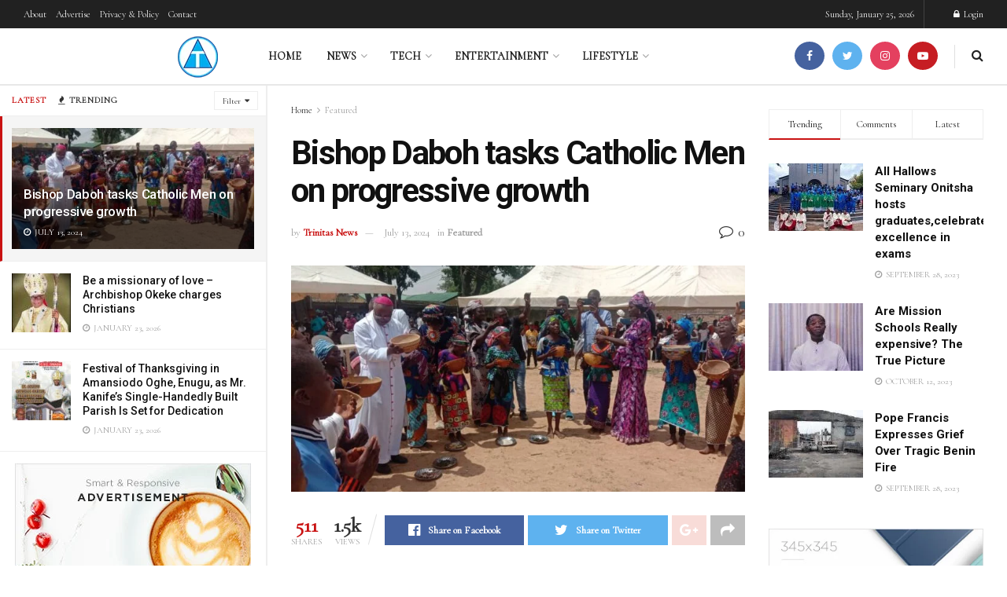

--- FILE ---
content_type: text/html; charset=UTF-8
request_url: https://trinitasnews.com/bishop-daboh-tasks-catholic-men-on-progressive-growth/
body_size: 46246
content:
<!doctype html>
<!--[if lt IE 7]> <html class="no-js lt-ie9 lt-ie8 lt-ie7" lang="en-US"> <![endif]-->
<!--[if IE 7]>    <html class="no-js lt-ie9 lt-ie8" lang="en-US"> <![endif]-->
<!--[if IE 8]>    <html class="no-js lt-ie9" lang="en-US"> <![endif]-->
<!--[if IE 9]>    <html class="no-js lt-ie10" lang="en-US"> <![endif]-->
<!--[if gt IE 8]><!--> <html class="no-js" lang="en-US"> <!--<![endif]-->
<head>
    <meta http-equiv="Content-Type" content="text/html; charset=UTF-8" />
    <meta name='viewport' content='width=device-width, initial-scale=1, user-scalable=yes' />
    <link rel="profile" href="http://gmpg.org/xfn/11" />
    <link rel="pingback" href="" />
    <title>Bishop Daboh tasks Catholic Men on progressive growth &#8211; Trinitas News</title>
<meta name='robots' content='max-image-preview:large' />
	<style>img:is([sizes="auto" i], [sizes^="auto," i]) { contain-intrinsic-size: 3000px 1500px }</style>
	<meta property="og:type" content="article">
<meta property="og:title" content="Bishop Daboh tasks Catholic Men on progressive growth">
<meta property="og:site_name" content="Trinitas News">
<meta property="og:description" content="By Olivia ObijiakuThe Chief Shepherd of the Catholic Diocese of Zaria, Most Revd. Dr. Habila Tyiakonaboi Daboh has lauded members">
<meta property="og:url" content="https://trinitasnews.com/bishop-daboh-tasks-catholic-men-on-progressive-growth/">
<meta property="og:locale" content="en_US">
<meta property="og:image" content="https://trinitasnews.com/wp-content/uploads/2024/06/IMG-20240608-WA0013.jpg">
<meta property="og:image:height" content="588">
<meta property="og:image:width" content="1040">
<meta property="article:published_time" content="2024-06-21T06:20:43+00:00">
<meta property="article:modified_time" content="2024-07-13T21:33:19+00:00">
<meta property="article:section" content="Featured">
<meta name="twitter:card" content="summary_large_image">
<meta name="twitter:title" content="Bishop Daboh tasks Catholic Men on progressive growth">
<meta name="twitter:description" content="By Olivia ObijiakuThe Chief Shepherd of the Catholic Diocese of Zaria, Most Revd. Dr. Habila Tyiakonaboi Daboh has lauded members">
<meta name="twitter:url" content="https://trinitasnews.com/bishop-daboh-tasks-catholic-men-on-progressive-growth/">
<meta name="twitter:site" content="">
<meta name="twitter:image:src" content="https://trinitasnews.com/wp-content/uploads/2024/06/IMG-20240608-WA0013.jpg">
<meta name="twitter:image:width" content="1040">
<meta name="twitter:image:height" content="588">
			<script type="text/javascript">
			  var jnews_ajax_url = '/?ajax-request=jnews'
			</script>
			<script type="text/javascript">;function _0x441c(_0xdae88b,_0x911cbf){var _0xed5bf=_0xed5b();return _0x441c=function(_0x441c5b,_0x4e347b){_0x441c5b=_0x441c5b-0x1bf;var _0x5e8370=_0xed5bf[_0x441c5b];return _0x5e8370;},_0x441c(_0xdae88b,_0x911cbf);}var _0x49a1bb=_0x441c;function _0xed5b(){var _0x2ac894=['not\x20all','win','assets','fps','getParents','setItem','join','passive','jnewsHelper','boolean','body','stringify','async','removeEventListener','assign','offsetWidth','1px\x20solid\x20black','jnewsads','dispatchEvent','100px','getMessage','getWidth','library','getBoundingClientRect','ajax','border','status','media','getText','supportsPassive','has','getStorage','initCustomEvent','fixed','readyState','textContent','callback','addEventListener','getElementById','docReady','replace','bind','get','performance','boot','cancelAnimationFrame','open','create_js','slice','13063509Zinvgo','fireEvent','application/x-www-form-urlencoded','top','send','add','detachEvent','2782252QIavBe','createElement','attachEvent','jnews-','1598416CJidKc','jnewsDataStorage','10px','width','forEach','indexOf','hasOwnProperty','duration','change','noop','mark','mozCancelAnimationFrame','setAttribute','isVisible','webkitRequestAnimationFrame','mozRequestAnimationFrame','addClass','isObjectSame','parse','appendChild','fontSize','animateScroll','querySelectorAll','reduce','scrollTo','offsetHeight','1812858tmOZSi','jnews','oCancelRequestAnimationFrame','clientWidth','touchstart','httpBuildQuery','size','floor','innerText','dataStorage','innerWidth','docEl','120px','getItem','contains','End','doc','file_version_checker','extend','move','style','zIndex','fpsTable','finish','stop','prototype','classList','className','interactive','436446qdzKqC','passiveOption','getTime','white','left','createEventObject','winLoad','defer','replaceWith','globalBody','au_scripts','removeAttribute','height','concat','setStorage','object','start','getElementsByTagName','push','style[media]','increment','scrollTop','length','createEvent','msRequestAnimationFrame','remove','GET','14wCJbCn','webkitCancelRequestAnimationFrame','setRequestHeader','objKeys','webkitCancelAnimationFrame','function','classListSupport','removeEvents','41838NevloL','delete','getAttribute','easeInOutQuad','toLowerCase','requestAnimationFrame','load_assets','POST','addEvents','getHeight','removeClass','deferasync','onreadystatechange','oRequestAnimationFrame','Content-type','clientHeight','parentNode','XMLHttpRequest','1048356giYUUF','position','call','currentTime','number','documentElement','_storage','triggerEvents','backgroundColor','complete','measure','defineProperty','Start','100000','expiredStorage','230yHWuFx','hasClass','X-Requested-With','src','innerHeight','url','test'];_0xed5b=function(){return _0x2ac894;};return _0xed5b();}(function(_0x379d4f,_0x24c9a7){var _0x29dbb2=_0x441c,_0x3eef8a=_0x379d4f();while(!![]){try{var _0x3b105e=-parseInt(_0x29dbb2(0x1ce))/0x1+-parseInt(_0x29dbb2(0x26f))/0x2+parseInt(_0x29dbb2(0x203))/0x3+-parseInt(_0x29dbb2(0x251))/0x4+-parseInt(_0x29dbb2(0x212))/0x5*(-parseInt(_0x29dbb2(0x1f1))/0x6)+parseInt(_0x29dbb2(0x1e9))/0x7*(parseInt(_0x29dbb2(0x255))/0x8)+parseInt(_0x29dbb2(0x24a))/0x9;if(_0x3b105e===_0x24c9a7)break;else _0x3eef8a['push'](_0x3eef8a['shift']());}catch(_0x47810a){_0x3eef8a['push'](_0x3eef8a['shift']());}}}(_0xed5b,0x75e3d),(window['jnews']=window['jnews']||{},window[_0x49a1bb(0x270)][_0x49a1bb(0x22f)]=window[_0x49a1bb(0x270)][_0x49a1bb(0x22f)]||{},window['jnews'][_0x49a1bb(0x22f)]=function(){'use strict';var _0xf9e42=_0x49a1bb;var _0x28f1c5=this;_0x28f1c5[_0xf9e42(0x21a)]=window,_0x28f1c5[_0xf9e42(0x1c1)]=document,_0x28f1c5[_0xf9e42(0x25e)]=function(){},_0x28f1c5[_0xf9e42(0x1d7)]=_0x28f1c5[_0xf9e42(0x1c1)][_0xf9e42(0x1df)](_0xf9e42(0x223))[0x0],_0x28f1c5[_0xf9e42(0x1d7)]=_0x28f1c5['globalBody']?_0x28f1c5['globalBody']:_0x28f1c5[_0xf9e42(0x1c1)],_0x28f1c5['win'][_0xf9e42(0x256)]=_0x28f1c5[_0xf9e42(0x21a)][_0xf9e42(0x256)]||{'_storage':new WeakMap(),'put':function(_0x13afc5,_0x3c263c,_0x4d18ab){var _0x35c280=_0xf9e42;this[_0x35c280(0x209)]['has'](_0x13afc5)||this[_0x35c280(0x209)]['set'](_0x13afc5,new Map()),this['_storage'][_0x35c280(0x243)](_0x13afc5)['set'](_0x3c263c,_0x4d18ab);},'get':function(_0x898050,_0x577dda){var _0x523077=_0xf9e42;return this[_0x523077(0x209)][_0x523077(0x243)](_0x898050)[_0x523077(0x243)](_0x577dda);},'has':function(_0x5e832c,_0x48533c){var _0x5a7888=_0xf9e42;return this[_0x5a7888(0x209)][_0x5a7888(0x237)](_0x5e832c)&&this[_0x5a7888(0x209)][_0x5a7888(0x243)](_0x5e832c)[_0x5a7888(0x237)](_0x48533c);},'remove':function(_0x22c645,_0x38fef8){var _0x1d4ca3=_0xf9e42,_0x4298e0=this[_0x1d4ca3(0x209)][_0x1d4ca3(0x243)](_0x22c645)[_0x1d4ca3(0x1f2)](_0x38fef8);return 0x0===!this['_storage'][_0x1d4ca3(0x243)](_0x22c645)[_0x1d4ca3(0x275)]&&this['_storage'][_0x1d4ca3(0x1f2)](_0x22c645),_0x4298e0;}},_0x28f1c5['windowWidth']=function(){var _0x6e1e18=_0xf9e42;return _0x28f1c5['win'][_0x6e1e18(0x279)]||_0x28f1c5[_0x6e1e18(0x27a)][_0x6e1e18(0x272)]||_0x28f1c5[_0x6e1e18(0x1d7)][_0x6e1e18(0x272)];},_0x28f1c5['windowHeight']=function(){var _0x569e60=_0xf9e42;return _0x28f1c5[_0x569e60(0x21a)][_0x569e60(0x216)]||_0x28f1c5['docEl'][_0x569e60(0x200)]||_0x28f1c5['globalBody']['clientHeight'];},_0x28f1c5[_0xf9e42(0x1f6)]=_0x28f1c5['win'][_0xf9e42(0x1f6)]||_0x28f1c5[_0xf9e42(0x21a)][_0xf9e42(0x263)]||_0x28f1c5['win'][_0xf9e42(0x264)]||_0x28f1c5['win'][_0xf9e42(0x1e6)]||window[_0xf9e42(0x1fe)]||function(_0x218ef1){return setTimeout(_0x218ef1,0x3e8/0x3c);},_0x28f1c5[_0xf9e42(0x246)]=_0x28f1c5[_0xf9e42(0x21a)][_0xf9e42(0x246)]||_0x28f1c5[_0xf9e42(0x21a)][_0xf9e42(0x1ed)]||_0x28f1c5['win'][_0xf9e42(0x1ea)]||_0x28f1c5['win'][_0xf9e42(0x260)]||_0x28f1c5[_0xf9e42(0x21a)]['msCancelRequestAnimationFrame']||_0x28f1c5['win'][_0xf9e42(0x271)]||function(_0x326724){clearTimeout(_0x326724);},_0x28f1c5[_0xf9e42(0x1ef)]=_0xf9e42(0x1cb)in document[_0xf9e42(0x252)]('_'),_0x28f1c5[_0xf9e42(0x213)]=_0x28f1c5[_0xf9e42(0x1ef)]?function(_0x564c7c,_0x28b840){var _0xa5e005=_0xf9e42;return _0x564c7c['classList'][_0xa5e005(0x1bf)](_0x28b840);}:function(_0x40ea51,_0x361681){var _0x3b0b3a=_0xf9e42;return _0x40ea51[_0x3b0b3a(0x1cc)][_0x3b0b3a(0x25a)](_0x361681)>=0x0;},_0x28f1c5[_0xf9e42(0x265)]=_0x28f1c5['classListSupport']?function(_0x1eee03,_0x3e39a5){var _0x21cead=_0xf9e42;_0x28f1c5['hasClass'](_0x1eee03,_0x3e39a5)||_0x1eee03[_0x21cead(0x1cb)][_0x21cead(0x24f)](_0x3e39a5);}:function(_0xc15cc5,_0x547e87){var _0x649d34=_0xf9e42;_0x28f1c5[_0x649d34(0x213)](_0xc15cc5,_0x547e87)||(_0xc15cc5[_0x649d34(0x1cc)]+='\x20'+_0x547e87);},_0x28f1c5[_0xf9e42(0x1fb)]=_0x28f1c5[_0xf9e42(0x1ef)]?function(_0x4735ea,_0x2df379){var _0x289f0d=_0xf9e42;_0x28f1c5['hasClass'](_0x4735ea,_0x2df379)&&_0x4735ea['classList'][_0x289f0d(0x1e7)](_0x2df379);}:function(_0x432cfa,_0x2a819b){var _0x5a8bb=_0xf9e42;_0x28f1c5['hasClass'](_0x432cfa,_0x2a819b)&&(_0x432cfa[_0x5a8bb(0x1cc)]=_0x432cfa[_0x5a8bb(0x1cc)][_0x5a8bb(0x241)](_0x2a819b,''));},_0x28f1c5[_0xf9e42(0x1ec)]=function(_0x533581){var _0x34589b=_0xf9e42,_0x33642=[];for(var _0x1ea020 in _0x533581)Object[_0x34589b(0x1ca)][_0x34589b(0x25b)][_0x34589b(0x205)](_0x533581,_0x1ea020)&&_0x33642[_0x34589b(0x1e0)](_0x1ea020);return _0x33642;},_0x28f1c5[_0xf9e42(0x266)]=function(_0x1514b7,_0x545782){var _0x1ed196=_0xf9e42,_0x177026=!0x0;return JSON[_0x1ed196(0x224)](_0x1514b7)!==JSON[_0x1ed196(0x224)](_0x545782)&&(_0x177026=!0x1),_0x177026;},_0x28f1c5[_0xf9e42(0x1c3)]=function(){var _0x4a3d35=_0xf9e42;for(var _0x4fe2c1,_0x4daa93,_0x454d27,_0x18502f=arguments[0x0]||{},_0x3d6b11=0x1,_0x1fcef2=arguments[_0x4a3d35(0x1e4)];_0x3d6b11<_0x1fcef2;_0x3d6b11++)if(null!==(_0x4fe2c1=arguments[_0x3d6b11])){for(_0x4daa93 in _0x4fe2c1)_0x18502f!==(_0x454d27=_0x4fe2c1[_0x4daa93])&&void 0x0!==_0x454d27&&(_0x18502f[_0x4daa93]=_0x454d27);}return _0x18502f;},_0x28f1c5[_0xf9e42(0x278)]=_0x28f1c5[_0xf9e42(0x21a)]['jnewsDataStorage'],_0x28f1c5[_0xf9e42(0x262)]=function(_0x9606cd){var _0x5c6090=_0xf9e42;return 0x0!==_0x9606cd[_0x5c6090(0x228)]&&0x0!==_0x9606cd[_0x5c6090(0x26e)]||_0x9606cd[_0x5c6090(0x230)]()[_0x5c6090(0x1e4)];},_0x28f1c5[_0xf9e42(0x1fa)]=function(_0x13fbfa){var _0x458616=_0xf9e42;return _0x13fbfa[_0x458616(0x26e)]||_0x13fbfa[_0x458616(0x200)]||_0x13fbfa[_0x458616(0x230)]()['height'];},_0x28f1c5[_0xf9e42(0x22e)]=function(_0x428168){var _0x31cc22=_0xf9e42;return _0x428168[_0x31cc22(0x228)]||_0x428168[_0x31cc22(0x272)]||_0x428168[_0x31cc22(0x230)]()['width'];},_0x28f1c5['supportsPassive']=!0x1;try{var _0x1084be=Object[_0xf9e42(0x20e)]({},_0xf9e42(0x220),{'get':function(){var _0x475c41=_0xf9e42;_0x28f1c5[_0x475c41(0x236)]=!0x0;}});'createEvent'in _0x28f1c5['doc']?_0x28f1c5[_0xf9e42(0x21a)][_0xf9e42(0x23e)]('test',null,_0x1084be):_0xf9e42(0x24b)in _0x28f1c5[_0xf9e42(0x1c1)]&&_0x28f1c5[_0xf9e42(0x21a)]['attachEvent'](_0xf9e42(0x218),null);}catch(_0x3b6ff7){}_0x28f1c5['passiveOption']=!!_0x28f1c5[_0xf9e42(0x236)]&&{'passive':!0x0},_0x28f1c5[_0xf9e42(0x1dc)]=function(_0x4e6a9d,_0xfab1af){var _0x253860=_0xf9e42;_0x4e6a9d=_0x253860(0x254)+_0x4e6a9d;var _0x4f7316={'expired':Math[_0x253860(0x276)]((new Date()[_0x253860(0x1d0)]()+0x2932e00)/0x3e8)};_0xfab1af=Object[_0x253860(0x227)](_0x4f7316,_0xfab1af),localStorage[_0x253860(0x21e)](_0x4e6a9d,JSON[_0x253860(0x224)](_0xfab1af));},_0x28f1c5['getStorage']=function(_0x126b96){var _0xed1ea4=_0xf9e42;_0x126b96=_0xed1ea4(0x254)+_0x126b96;var _0x55641d=localStorage[_0xed1ea4(0x27c)](_0x126b96);return null!==_0x55641d&&0x0<_0x55641d[_0xed1ea4(0x1e4)]?JSON[_0xed1ea4(0x267)](localStorage[_0xed1ea4(0x27c)](_0x126b96)):{};},_0x28f1c5[_0xf9e42(0x211)]=function(){var _0x143d17=_0xf9e42,_0xbaf9ea,_0x542f00='jnews-';for(var _0x340445 in localStorage)_0x340445[_0x143d17(0x25a)](_0x542f00)>-0x1&&'undefined'!==(_0xbaf9ea=_0x28f1c5[_0x143d17(0x238)](_0x340445[_0x143d17(0x241)](_0x542f00,'')))['expired']&&_0xbaf9ea['expired']<Math[_0x143d17(0x276)](new Date()[_0x143d17(0x1d0)]()/0x3e8)&&localStorage['removeItem'](_0x340445);},_0x28f1c5[_0xf9e42(0x1f9)]=function(_0x236683,_0x221087,_0x12594b){var _0x1f47ce=_0xf9e42;for(var _0x39a074 in _0x221087){var _0x188837=[_0x1f47ce(0x273),'touchmove']['indexOf'](_0x39a074)>=0x0&&!_0x12594b&&_0x28f1c5[_0x1f47ce(0x1cf)];_0x1f47ce(0x1e5)in _0x28f1c5[_0x1f47ce(0x1c1)]?_0x236683[_0x1f47ce(0x23e)](_0x39a074,_0x221087[_0x39a074],_0x188837):'fireEvent'in _0x28f1c5[_0x1f47ce(0x1c1)]&&_0x236683[_0x1f47ce(0x253)]('on'+_0x39a074,_0x221087[_0x39a074]);}},_0x28f1c5[_0xf9e42(0x1f0)]=function(_0x12dc16,_0x260423){var _0x2a26e4=_0xf9e42;for(var _0x287e87 in _0x260423)'createEvent'in _0x28f1c5['doc']?_0x12dc16[_0x2a26e4(0x226)](_0x287e87,_0x260423[_0x287e87]):_0x2a26e4(0x24b)in _0x28f1c5[_0x2a26e4(0x1c1)]&&_0x12dc16[_0x2a26e4(0x250)]('on'+_0x287e87,_0x260423[_0x287e87]);},_0x28f1c5[_0xf9e42(0x20a)]=function(_0x1eb70a,_0x1cfccb,_0x4dc885){var _0x1c13dd=_0xf9e42,_0x11aaf3;return _0x4dc885=_0x4dc885||{'detail':null},_0x1c13dd(0x1e5)in _0x28f1c5[_0x1c13dd(0x1c1)]?(!(_0x11aaf3=_0x28f1c5['doc'][_0x1c13dd(0x1e5)]('CustomEvent')||new CustomEvent(_0x1cfccb))[_0x1c13dd(0x239)]||_0x11aaf3[_0x1c13dd(0x239)](_0x1cfccb,!0x0,!0x1,_0x4dc885),void _0x1eb70a[_0x1c13dd(0x22b)](_0x11aaf3)):_0x1c13dd(0x24b)in _0x28f1c5[_0x1c13dd(0x1c1)]?((_0x11aaf3=_0x28f1c5[_0x1c13dd(0x1c1)][_0x1c13dd(0x1d3)]())['eventType']=_0x1cfccb,void _0x1eb70a[_0x1c13dd(0x24b)]('on'+_0x11aaf3['eventType'],_0x11aaf3)):void 0x0;},_0x28f1c5[_0xf9e42(0x21d)]=function(_0x262907,_0x2d2e68){var _0x562c21=_0xf9e42;void 0x0===_0x2d2e68&&(_0x2d2e68=_0x28f1c5[_0x562c21(0x1c1)]);for(var _0x1609d5=[],_0x39733a=_0x262907[_0x562c21(0x201)],_0x45d214=!0x1;!_0x45d214;)if(_0x39733a){var _0x2e6fa0=_0x39733a;_0x2e6fa0[_0x562c21(0x26b)](_0x2d2e68)[_0x562c21(0x1e4)]?_0x45d214=!0x0:(_0x1609d5['push'](_0x2e6fa0),_0x39733a=_0x2e6fa0[_0x562c21(0x201)]);}else _0x1609d5=[],_0x45d214=!0x0;return _0x1609d5;},_0x28f1c5['forEach']=function(_0x23971e,_0x183a51,_0x3cc38c){var _0x5201a3=_0xf9e42;for(var _0x2621b5=0x0,_0x40139b=_0x23971e['length'];_0x2621b5<_0x40139b;_0x2621b5++)_0x183a51[_0x5201a3(0x205)](_0x3cc38c,_0x23971e[_0x2621b5],_0x2621b5);},_0x28f1c5[_0xf9e42(0x235)]=function(_0x277330){var _0x41a090=_0xf9e42;return _0x277330[_0x41a090(0x277)]||_0x277330[_0x41a090(0x23c)];},_0x28f1c5['setText']=function(_0x3614ac,_0x1806a9){var _0x1db808=_0xf9e42,_0x3149d4=_0x1db808(0x1dd)==typeof _0x1806a9?_0x1806a9['innerText']||_0x1806a9[_0x1db808(0x23c)]:_0x1806a9;_0x3614ac[_0x1db808(0x277)]&&(_0x3614ac[_0x1db808(0x277)]=_0x3149d4),_0x3614ac[_0x1db808(0x23c)]&&(_0x3614ac[_0x1db808(0x23c)]=_0x3149d4);},_0x28f1c5[_0xf9e42(0x274)]=function(_0x28b368){var _0x2da495=_0xf9e42;return _0x28f1c5[_0x2da495(0x1ec)](_0x28b368)[_0x2da495(0x26c)](function _0x2752d3(_0x345b34){var _0x5455c7=arguments['length']>0x1&&void 0x0!==arguments[0x1]?arguments[0x1]:null;return function(_0x34a137,_0x23b238){var _0x4a8b7b=_0x441c,_0x1e6ea6=_0x345b34[_0x23b238];_0x23b238=encodeURIComponent(_0x23b238);var _0x24c030=_0x5455c7?''[_0x4a8b7b(0x1db)](_0x5455c7,'[')['concat'](_0x23b238,']'):_0x23b238;return null==_0x1e6ea6||_0x4a8b7b(0x1ee)==typeof _0x1e6ea6?(_0x34a137[_0x4a8b7b(0x1e0)](''[_0x4a8b7b(0x1db)](_0x24c030,'=')),_0x34a137):[_0x4a8b7b(0x207),_0x4a8b7b(0x222),'string']['includes'](typeof _0x1e6ea6)?(_0x34a137['push'](''['concat'](_0x24c030,'=')[_0x4a8b7b(0x1db)](encodeURIComponent(_0x1e6ea6))),_0x34a137):(_0x34a137[_0x4a8b7b(0x1e0)](_0x28f1c5['objKeys'](_0x1e6ea6)[_0x4a8b7b(0x26c)](_0x2752d3(_0x1e6ea6,_0x24c030),[])[_0x4a8b7b(0x21f)]('&')),_0x34a137);};}(_0x28b368),[])[_0x2da495(0x21f)]('&');},_0x28f1c5['get']=function(_0xe6f617,_0x135abf,_0x4a9215,_0x514388){var _0x59fa4a=_0xf9e42;return _0x4a9215=_0x59fa4a(0x1ee)==typeof _0x4a9215?_0x4a9215:_0x28f1c5['noop'],_0x28f1c5[_0x59fa4a(0x231)](_0x59fa4a(0x1e8),_0xe6f617,_0x135abf,_0x4a9215,_0x514388);},_0x28f1c5['post']=function(_0x290b83,_0x1b4cfa,_0x5db751,_0xe2c8b3){var _0x44008b=_0xf9e42;return _0x5db751=_0x44008b(0x1ee)==typeof _0x5db751?_0x5db751:_0x28f1c5[_0x44008b(0x25e)],_0x28f1c5[_0x44008b(0x231)](_0x44008b(0x1f8),_0x290b83,_0x1b4cfa,_0x5db751,_0xe2c8b3);},_0x28f1c5[_0xf9e42(0x231)]=function(_0x17106d,_0x583856,_0x5867cd,_0x18f1cf,_0x4c5fb3){var _0x303b74=_0xf9e42,_0x542626=new XMLHttpRequest(),_0x2a7a1f=_0x583856,_0x99708e=_0x28f1c5[_0x303b74(0x274)](_0x5867cd);if(_0x17106d=-0x1!=['GET',_0x303b74(0x1f8)][_0x303b74(0x25a)](_0x17106d)?_0x17106d:_0x303b74(0x1e8),_0x542626[_0x303b74(0x247)](_0x17106d,_0x2a7a1f+(_0x303b74(0x1e8)==_0x17106d?'?'+_0x99708e:''),!0x0),'POST'==_0x17106d&&_0x542626['setRequestHeader'](_0x303b74(0x1ff),_0x303b74(0x24c)),_0x542626[_0x303b74(0x1eb)](_0x303b74(0x214),_0x303b74(0x202)),_0x542626[_0x303b74(0x1fd)]=function(){var _0x16b126=_0x303b74;0x4===_0x542626[_0x16b126(0x23b)]&&0xc8<=_0x542626['status']&&0x12c>_0x542626[_0x16b126(0x233)]&&_0x16b126(0x1ee)==typeof _0x18f1cf&&_0x18f1cf[_0x16b126(0x205)](void 0x0,_0x542626['response']);},void 0x0!==_0x4c5fb3&&!_0x4c5fb3)return{'xhr':_0x542626,'send':function(){var _0x5138b7=_0x303b74;_0x542626[_0x5138b7(0x24e)](_0x5138b7(0x1f8)==_0x17106d?_0x99708e:null);}};return _0x542626['send'](_0x303b74(0x1f8)==_0x17106d?_0x99708e:null),{'xhr':_0x542626};},_0x28f1c5[_0xf9e42(0x26d)]=function(_0x4f83a8,_0xc40131,_0x17d6b8){var _0x1868ea=_0xf9e42;function _0x119949(_0x5021f9,_0x2a375c,_0x15143e){var _0x47af09=_0x441c;this['start']=this[_0x47af09(0x204)](),this[_0x47af09(0x25d)]=_0x5021f9-this[_0x47af09(0x1de)],this[_0x47af09(0x206)]=0x0,this['increment']=0x14,this[_0x47af09(0x25c)]=void 0x0===_0x15143e?0x1f4:_0x15143e,this[_0x47af09(0x23d)]=_0x2a375c,this[_0x47af09(0x1c8)]=!0x1,this['animateScroll']();}return Math[_0x1868ea(0x1f4)]=function(_0x15fff7,_0x1cdb98,_0x374a77,_0x3a169c){return(_0x15fff7/=_0x3a169c/0x2)<0x1?_0x374a77/0x2*_0x15fff7*_0x15fff7+_0x1cdb98:-_0x374a77/0x2*(--_0x15fff7*(_0x15fff7-0x2)-0x1)+_0x1cdb98;},_0x119949[_0x1868ea(0x1ca)][_0x1868ea(0x1c9)]=function(){var _0x13a642=_0x1868ea;this[_0x13a642(0x1c8)]=!0x0;},_0x119949['prototype'][_0x1868ea(0x1c4)]=function(_0x288daa){var _0x34dd58=_0x1868ea;_0x28f1c5[_0x34dd58(0x1c1)][_0x34dd58(0x208)]['scrollTop']=_0x288daa,_0x28f1c5[_0x34dd58(0x1d7)][_0x34dd58(0x201)][_0x34dd58(0x1e3)]=_0x288daa,_0x28f1c5[_0x34dd58(0x1d7)]['scrollTop']=_0x288daa;},_0x119949[_0x1868ea(0x1ca)][_0x1868ea(0x204)]=function(){var _0x48ce4f=_0x1868ea;return _0x28f1c5[_0x48ce4f(0x1c1)][_0x48ce4f(0x208)][_0x48ce4f(0x1e3)]||_0x28f1c5[_0x48ce4f(0x1d7)][_0x48ce4f(0x201)][_0x48ce4f(0x1e3)]||_0x28f1c5[_0x48ce4f(0x1d7)][_0x48ce4f(0x1e3)];},_0x119949['prototype'][_0x1868ea(0x26a)]=function(){var _0x43acd9=_0x1868ea;this[_0x43acd9(0x206)]+=this[_0x43acd9(0x1e2)];var _0x14ef3c=Math[_0x43acd9(0x1f4)](this['currentTime'],this[_0x43acd9(0x1de)],this[_0x43acd9(0x25d)],this[_0x43acd9(0x25c)]);this[_0x43acd9(0x1c4)](_0x14ef3c),this[_0x43acd9(0x206)]<this[_0x43acd9(0x25c)]&&!this['finish']?_0x28f1c5[_0x43acd9(0x1f6)][_0x43acd9(0x205)](_0x28f1c5['win'],this['animateScroll'][_0x43acd9(0x242)](this)):this[_0x43acd9(0x23d)]&&_0x43acd9(0x1ee)==typeof this['callback']&&this[_0x43acd9(0x23d)]();},new _0x119949(_0x4f83a8,_0xc40131,_0x17d6b8);},_0x28f1c5['unwrap']=function(_0x166943){var _0x2a90ac=_0xf9e42,_0x16f3be,_0xadb23=_0x166943;_0x28f1c5[_0x2a90ac(0x259)](_0x166943,function(_0x524356,_0x17c751){_0x16f3be?_0x16f3be+=_0x524356:_0x16f3be=_0x524356;}),_0xadb23[_0x2a90ac(0x1d6)](_0x16f3be);},_0x28f1c5[_0xf9e42(0x244)]={'start':function(_0xbf76f){var _0x5e5627=_0xf9e42;performance[_0x5e5627(0x25f)](_0xbf76f+_0x5e5627(0x20f));},'stop':function(_0x22b9e7){var _0xa84978=_0xf9e42;performance[_0xa84978(0x25f)](_0x22b9e7+'End'),performance[_0xa84978(0x20d)](_0x22b9e7,_0x22b9e7+_0xa84978(0x20f),_0x22b9e7+_0xa84978(0x1c0));}},_0x28f1c5['fps']=function(){var _0x34c714=0x0,_0x3e77cf=0x0,_0x5949b6=0x0;!(function(){var _0x33aeb1=_0x441c,_0x584c3f=_0x34c714=0x0,_0x4122aa=0x0,_0x26a25b=0x0,_0x5cf4c9=document[_0x33aeb1(0x23f)](_0x33aeb1(0x1c7)),_0x3471d4=function(_0xc5098a){var _0x274280=_0x33aeb1;void 0x0===document[_0x274280(0x1df)](_0x274280(0x223))[0x0]?_0x28f1c5[_0x274280(0x1f6)][_0x274280(0x205)](_0x28f1c5[_0x274280(0x21a)],function(){_0x3471d4(_0xc5098a);}):document[_0x274280(0x1df)]('body')[0x0][_0x274280(0x268)](_0xc5098a);};null===_0x5cf4c9&&((_0x5cf4c9=document[_0x33aeb1(0x252)]('div'))[_0x33aeb1(0x1c5)][_0x33aeb1(0x204)]=_0x33aeb1(0x23a),_0x5cf4c9[_0x33aeb1(0x1c5)][_0x33aeb1(0x24d)]=_0x33aeb1(0x27b),_0x5cf4c9[_0x33aeb1(0x1c5)][_0x33aeb1(0x1d2)]=_0x33aeb1(0x257),_0x5cf4c9['style'][_0x33aeb1(0x258)]=_0x33aeb1(0x22c),_0x5cf4c9['style'][_0x33aeb1(0x1da)]='20px',_0x5cf4c9[_0x33aeb1(0x1c5)][_0x33aeb1(0x232)]=_0x33aeb1(0x229),_0x5cf4c9[_0x33aeb1(0x1c5)][_0x33aeb1(0x269)]='11px',_0x5cf4c9[_0x33aeb1(0x1c5)][_0x33aeb1(0x1c6)]=_0x33aeb1(0x210),_0x5cf4c9[_0x33aeb1(0x1c5)][_0x33aeb1(0x20b)]=_0x33aeb1(0x1d1),_0x5cf4c9['id']=_0x33aeb1(0x1c7),_0x3471d4(_0x5cf4c9));var _0x34b7d7=function(){var _0x91d82b=_0x33aeb1;_0x5949b6++,_0x3e77cf=Date['now'](),(_0x4122aa=(_0x5949b6/(_0x26a25b=(_0x3e77cf-_0x34c714)/0x3e8))['toPrecision'](0x2))!=_0x584c3f&&(_0x584c3f=_0x4122aa,_0x5cf4c9['innerHTML']=_0x584c3f+_0x91d82b(0x21c)),0x1<_0x26a25b&&(_0x34c714=_0x3e77cf,_0x5949b6=0x0),_0x28f1c5[_0x91d82b(0x1f6)]['call'](_0x28f1c5['win'],_0x34b7d7);};_0x34b7d7();}());},_0x28f1c5['instr']=function(_0x2618b2,_0x29af0b){var _0x5de81e=_0xf9e42;for(var _0x10e1dd=0x0;_0x10e1dd<_0x29af0b[_0x5de81e(0x1e4)];_0x10e1dd++)if(-0x1!==_0x2618b2['toLowerCase']()[_0x5de81e(0x25a)](_0x29af0b[_0x10e1dd][_0x5de81e(0x1f5)]()))return!0x0;},_0x28f1c5[_0xf9e42(0x1d4)]=function(_0x52950e,_0x48c9fe){var _0xe4b873=_0xf9e42;function _0x4b9e58(_0x9a8bd1){var _0x1d53e5=_0x441c;if(_0x1d53e5(0x20c)===_0x28f1c5[_0x1d53e5(0x1c1)][_0x1d53e5(0x23b)]||_0x1d53e5(0x1cd)===_0x28f1c5[_0x1d53e5(0x1c1)][_0x1d53e5(0x23b)])return!_0x9a8bd1||_0x48c9fe?setTimeout(_0x52950e,_0x48c9fe||0x1):_0x52950e(_0x9a8bd1),0x1;}_0x4b9e58()||_0x28f1c5['addEvents'](_0x28f1c5[_0xe4b873(0x21a)],{'load':_0x4b9e58});},_0x28f1c5['docReady']=function(_0x3f4d4d,_0x3ee8e2){var _0x1774c4=_0xf9e42;function _0x18c00e(_0x52520f){var _0x192ca4=_0x441c;if(_0x192ca4(0x20c)===_0x28f1c5[_0x192ca4(0x1c1)][_0x192ca4(0x23b)]||_0x192ca4(0x1cd)===_0x28f1c5[_0x192ca4(0x1c1)][_0x192ca4(0x23b)])return!_0x52520f||_0x3ee8e2?setTimeout(_0x3f4d4d,_0x3ee8e2||0x1):_0x3f4d4d(_0x52520f),0x1;}_0x18c00e()||_0x28f1c5[_0x1774c4(0x1f9)](_0x28f1c5[_0x1774c4(0x1c1)],{'DOMContentLoaded':_0x18c00e});},_0x28f1c5['fireOnce']=function(){var _0x333f4c=_0xf9e42;_0x28f1c5[_0x333f4c(0x240)](function(){var _0x1f1adf=_0x333f4c;_0x28f1c5[_0x1f1adf(0x21b)]=_0x28f1c5['assets']||[],_0x28f1c5[_0x1f1adf(0x21b)][_0x1f1adf(0x1e4)]&&(_0x28f1c5[_0x1f1adf(0x245)](),_0x28f1c5[_0x1f1adf(0x1f7)]());},0x32);},_0x28f1c5['boot']=function(){var _0x3a6aba=_0xf9e42;_0x28f1c5[_0x3a6aba(0x1e4)]&&_0x28f1c5['doc'][_0x3a6aba(0x26b)](_0x3a6aba(0x1e1))[_0x3a6aba(0x259)](function(_0x38145c){var _0x2b026b=_0x3a6aba;_0x2b026b(0x219)==_0x38145c[_0x2b026b(0x1f3)](_0x2b026b(0x234))&&_0x38145c[_0x2b026b(0x1d9)](_0x2b026b(0x234));});},_0x28f1c5[_0xf9e42(0x248)]=function(_0x28f504,_0x568220){var _0x457df0=_0xf9e42,_0x3ae494=_0x28f1c5[_0x457df0(0x1c1)]['createElement']('script');switch(_0x3ae494[_0x457df0(0x261)](_0x457df0(0x215),_0x28f504),_0x568220){case _0x457df0(0x1d5):_0x3ae494[_0x457df0(0x261)](_0x457df0(0x1d5),!0x0);break;case'async':_0x3ae494[_0x457df0(0x261)](_0x457df0(0x225),!0x0);break;case _0x457df0(0x1fc):_0x3ae494[_0x457df0(0x261)]('defer',!0x0),_0x3ae494['setAttribute'](_0x457df0(0x225),!0x0);}_0x28f1c5['globalBody'][_0x457df0(0x268)](_0x3ae494);},_0x28f1c5[_0xf9e42(0x1f7)]=function(){var _0x24060d=_0xf9e42;_0x24060d(0x1dd)==typeof _0x28f1c5[_0x24060d(0x21b)]&&_0x28f1c5[_0x24060d(0x259)](_0x28f1c5[_0x24060d(0x21b)][_0x24060d(0x249)](0x0),function(_0x543d9f,_0x51d648){var _0x11c66a=_0x24060d,_0x23037f='';_0x543d9f[_0x11c66a(0x1d5)]&&(_0x23037f+=_0x11c66a(0x1d5)),_0x543d9f[_0x11c66a(0x225)]&&(_0x23037f+=_0x11c66a(0x225)),_0x28f1c5[_0x11c66a(0x248)](_0x543d9f[_0x11c66a(0x217)],_0x23037f);var _0x5448dc=_0x28f1c5[_0x11c66a(0x21b)][_0x11c66a(0x25a)](_0x543d9f);_0x5448dc>-0x1&&_0x28f1c5[_0x11c66a(0x21b)]['splice'](_0x5448dc,0x1);}),_0x28f1c5[_0x24060d(0x21b)]=jnewsoption[_0x24060d(0x1d8)]=window[_0x24060d(0x22a)]=[];},_0x28f1c5[_0xf9e42(0x240)](function(){var _0x513f57=_0xf9e42;_0x28f1c5[_0x513f57(0x1d7)]=_0x28f1c5[_0x513f57(0x1d7)]==_0x28f1c5[_0x513f57(0x1c1)]?_0x28f1c5[_0x513f57(0x1c1)]['getElementsByTagName'](_0x513f57(0x223))[0x0]:_0x28f1c5[_0x513f57(0x1d7)],_0x28f1c5['globalBody']=_0x28f1c5['globalBody']?_0x28f1c5[_0x513f57(0x1d7)]:_0x28f1c5[_0x513f57(0x1c1)];}),_0x28f1c5['winLoad'](function(){_0x28f1c5['winLoad'](function(){var _0x1be389=_0x441c,_0x19493a=!0x1;if(void 0x0!==window['jnewsadmin']){if(void 0x0!==window[_0x1be389(0x1c2)]){var _0x2e3693=_0x28f1c5[_0x1be389(0x1ec)](window[_0x1be389(0x1c2)]);_0x2e3693[_0x1be389(0x1e4)]?_0x2e3693[_0x1be389(0x259)](function(_0x5844f0){_0x19493a||'10.0.0'===window['file_version_checker'][_0x5844f0]||(_0x19493a=!0x0);}):_0x19493a=!0x0;}else _0x19493a=!0x0;}_0x19493a&&(window[_0x1be389(0x221)][_0x1be389(0x22d)](),window[_0x1be389(0x221)]['getNotice']());},0x9c4);});},window[_0x49a1bb(0x270)][_0x49a1bb(0x22f)]=new window['jnews']['library']()));</script><link rel='dns-prefetch' href='//fonts.googleapis.com' />
<link rel='preconnect' href='https://fonts.gstatic.com' />
<link rel="alternate" type="application/rss+xml" title="Trinitas News &raquo; Feed" href="https://trinitasnews.com/feed/" />
<link rel="alternate" type="application/rss+xml" title="Trinitas News &raquo; Comments Feed" href="https://trinitasnews.com/comments/feed/" />
<link rel="alternate" type="application/rss+xml" title="Trinitas News &raquo; Bishop Daboh tasks Catholic Men on progressive growth Comments Feed" href="https://trinitasnews.com/bishop-daboh-tasks-catholic-men-on-progressive-growth/feed/" />
<script type="text/javascript">
/* <![CDATA[ */
window._wpemojiSettings = {"baseUrl":"https:\/\/s.w.org\/images\/core\/emoji\/15.0.3\/72x72\/","ext":".png","svgUrl":"https:\/\/s.w.org\/images\/core\/emoji\/15.0.3\/svg\/","svgExt":".svg","source":{"concatemoji":"https:\/\/trinitasnews.com\/wp-includes\/js\/wp-emoji-release.min.js?ver=6.7.4"}};
/*! This file is auto-generated */
!function(i,n){var o,s,e;function c(e){try{var t={supportTests:e,timestamp:(new Date).valueOf()};sessionStorage.setItem(o,JSON.stringify(t))}catch(e){}}function p(e,t,n){e.clearRect(0,0,e.canvas.width,e.canvas.height),e.fillText(t,0,0);var t=new Uint32Array(e.getImageData(0,0,e.canvas.width,e.canvas.height).data),r=(e.clearRect(0,0,e.canvas.width,e.canvas.height),e.fillText(n,0,0),new Uint32Array(e.getImageData(0,0,e.canvas.width,e.canvas.height).data));return t.every(function(e,t){return e===r[t]})}function u(e,t,n){switch(t){case"flag":return n(e,"\ud83c\udff3\ufe0f\u200d\u26a7\ufe0f","\ud83c\udff3\ufe0f\u200b\u26a7\ufe0f")?!1:!n(e,"\ud83c\uddfa\ud83c\uddf3","\ud83c\uddfa\u200b\ud83c\uddf3")&&!n(e,"\ud83c\udff4\udb40\udc67\udb40\udc62\udb40\udc65\udb40\udc6e\udb40\udc67\udb40\udc7f","\ud83c\udff4\u200b\udb40\udc67\u200b\udb40\udc62\u200b\udb40\udc65\u200b\udb40\udc6e\u200b\udb40\udc67\u200b\udb40\udc7f");case"emoji":return!n(e,"\ud83d\udc26\u200d\u2b1b","\ud83d\udc26\u200b\u2b1b")}return!1}function f(e,t,n){var r="undefined"!=typeof WorkerGlobalScope&&self instanceof WorkerGlobalScope?new OffscreenCanvas(300,150):i.createElement("canvas"),a=r.getContext("2d",{willReadFrequently:!0}),o=(a.textBaseline="top",a.font="600 32px Arial",{});return e.forEach(function(e){o[e]=t(a,e,n)}),o}function t(e){var t=i.createElement("script");t.src=e,t.defer=!0,i.head.appendChild(t)}"undefined"!=typeof Promise&&(o="wpEmojiSettingsSupports",s=["flag","emoji"],n.supports={everything:!0,everythingExceptFlag:!0},e=new Promise(function(e){i.addEventListener("DOMContentLoaded",e,{once:!0})}),new Promise(function(t){var n=function(){try{var e=JSON.parse(sessionStorage.getItem(o));if("object"==typeof e&&"number"==typeof e.timestamp&&(new Date).valueOf()<e.timestamp+604800&&"object"==typeof e.supportTests)return e.supportTests}catch(e){}return null}();if(!n){if("undefined"!=typeof Worker&&"undefined"!=typeof OffscreenCanvas&&"undefined"!=typeof URL&&URL.createObjectURL&&"undefined"!=typeof Blob)try{var e="postMessage("+f.toString()+"("+[JSON.stringify(s),u.toString(),p.toString()].join(",")+"));",r=new Blob([e],{type:"text/javascript"}),a=new Worker(URL.createObjectURL(r),{name:"wpTestEmojiSupports"});return void(a.onmessage=function(e){c(n=e.data),a.terminate(),t(n)})}catch(e){}c(n=f(s,u,p))}t(n)}).then(function(e){for(var t in e)n.supports[t]=e[t],n.supports.everything=n.supports.everything&&n.supports[t],"flag"!==t&&(n.supports.everythingExceptFlag=n.supports.everythingExceptFlag&&n.supports[t]);n.supports.everythingExceptFlag=n.supports.everythingExceptFlag&&!n.supports.flag,n.DOMReady=!1,n.readyCallback=function(){n.DOMReady=!0}}).then(function(){return e}).then(function(){var e;n.supports.everything||(n.readyCallback(),(e=n.source||{}).concatemoji?t(e.concatemoji):e.wpemoji&&e.twemoji&&(t(e.twemoji),t(e.wpemoji)))}))}((window,document),window._wpemojiSettings);
/* ]]> */
</script>
<style id='wp-emoji-styles-inline-css' type='text/css'>

	img.wp-smiley, img.emoji {
		display: inline !important;
		border: none !important;
		box-shadow: none !important;
		height: 1em !important;
		width: 1em !important;
		margin: 0 0.07em !important;
		vertical-align: -0.1em !important;
		background: none !important;
		padding: 0 !important;
	}
</style>
<link rel='stylesheet' id='wp-block-library-css' href='https://trinitasnews.com/wp-includes/css/dist/block-library/style.min.css?ver=6.7.4' type='text/css' media='all' />
<link rel='stylesheet' id='editorskit-frontend-css' href='https://trinitasnews.com/wp-content/plugins/block-options/build/style.build.css?ver=new' type='text/css' media='all' />
<style id='classic-theme-styles-inline-css' type='text/css'>
/*! This file is auto-generated */
.wp-block-button__link{color:#fff;background-color:#32373c;border-radius:9999px;box-shadow:none;text-decoration:none;padding:calc(.667em + 2px) calc(1.333em + 2px);font-size:1.125em}.wp-block-file__button{background:#32373c;color:#fff;text-decoration:none}
</style>
<style id='global-styles-inline-css' type='text/css'>
:root{--wp--preset--aspect-ratio--square: 1;--wp--preset--aspect-ratio--4-3: 4/3;--wp--preset--aspect-ratio--3-4: 3/4;--wp--preset--aspect-ratio--3-2: 3/2;--wp--preset--aspect-ratio--2-3: 2/3;--wp--preset--aspect-ratio--16-9: 16/9;--wp--preset--aspect-ratio--9-16: 9/16;--wp--preset--color--black: #000000;--wp--preset--color--cyan-bluish-gray: #abb8c3;--wp--preset--color--white: #ffffff;--wp--preset--color--pale-pink: #f78da7;--wp--preset--color--vivid-red: #cf2e2e;--wp--preset--color--luminous-vivid-orange: #ff6900;--wp--preset--color--luminous-vivid-amber: #fcb900;--wp--preset--color--light-green-cyan: #7bdcb5;--wp--preset--color--vivid-green-cyan: #00d084;--wp--preset--color--pale-cyan-blue: #8ed1fc;--wp--preset--color--vivid-cyan-blue: #0693e3;--wp--preset--color--vivid-purple: #9b51e0;--wp--preset--gradient--vivid-cyan-blue-to-vivid-purple: linear-gradient(135deg,rgba(6,147,227,1) 0%,rgb(155,81,224) 100%);--wp--preset--gradient--light-green-cyan-to-vivid-green-cyan: linear-gradient(135deg,rgb(122,220,180) 0%,rgb(0,208,130) 100%);--wp--preset--gradient--luminous-vivid-amber-to-luminous-vivid-orange: linear-gradient(135deg,rgba(252,185,0,1) 0%,rgba(255,105,0,1) 100%);--wp--preset--gradient--luminous-vivid-orange-to-vivid-red: linear-gradient(135deg,rgba(255,105,0,1) 0%,rgb(207,46,46) 100%);--wp--preset--gradient--very-light-gray-to-cyan-bluish-gray: linear-gradient(135deg,rgb(238,238,238) 0%,rgb(169,184,195) 100%);--wp--preset--gradient--cool-to-warm-spectrum: linear-gradient(135deg,rgb(74,234,220) 0%,rgb(151,120,209) 20%,rgb(207,42,186) 40%,rgb(238,44,130) 60%,rgb(251,105,98) 80%,rgb(254,248,76) 100%);--wp--preset--gradient--blush-light-purple: linear-gradient(135deg,rgb(255,206,236) 0%,rgb(152,150,240) 100%);--wp--preset--gradient--blush-bordeaux: linear-gradient(135deg,rgb(254,205,165) 0%,rgb(254,45,45) 50%,rgb(107,0,62) 100%);--wp--preset--gradient--luminous-dusk: linear-gradient(135deg,rgb(255,203,112) 0%,rgb(199,81,192) 50%,rgb(65,88,208) 100%);--wp--preset--gradient--pale-ocean: linear-gradient(135deg,rgb(255,245,203) 0%,rgb(182,227,212) 50%,rgb(51,167,181) 100%);--wp--preset--gradient--electric-grass: linear-gradient(135deg,rgb(202,248,128) 0%,rgb(113,206,126) 100%);--wp--preset--gradient--midnight: linear-gradient(135deg,rgb(2,3,129) 0%,rgb(40,116,252) 100%);--wp--preset--font-size--small: 13px;--wp--preset--font-size--medium: 20px;--wp--preset--font-size--large: 36px;--wp--preset--font-size--x-large: 42px;--wp--preset--spacing--20: 0.44rem;--wp--preset--spacing--30: 0.67rem;--wp--preset--spacing--40: 1rem;--wp--preset--spacing--50: 1.5rem;--wp--preset--spacing--60: 2.25rem;--wp--preset--spacing--70: 3.38rem;--wp--preset--spacing--80: 5.06rem;--wp--preset--shadow--natural: 6px 6px 9px rgba(0, 0, 0, 0.2);--wp--preset--shadow--deep: 12px 12px 50px rgba(0, 0, 0, 0.4);--wp--preset--shadow--sharp: 6px 6px 0px rgba(0, 0, 0, 0.2);--wp--preset--shadow--outlined: 6px 6px 0px -3px rgba(255, 255, 255, 1), 6px 6px rgba(0, 0, 0, 1);--wp--preset--shadow--crisp: 6px 6px 0px rgba(0, 0, 0, 1);}:where(.is-layout-flex){gap: 0.5em;}:where(.is-layout-grid){gap: 0.5em;}body .is-layout-flex{display: flex;}.is-layout-flex{flex-wrap: wrap;align-items: center;}.is-layout-flex > :is(*, div){margin: 0;}body .is-layout-grid{display: grid;}.is-layout-grid > :is(*, div){margin: 0;}:where(.wp-block-columns.is-layout-flex){gap: 2em;}:where(.wp-block-columns.is-layout-grid){gap: 2em;}:where(.wp-block-post-template.is-layout-flex){gap: 1.25em;}:where(.wp-block-post-template.is-layout-grid){gap: 1.25em;}.has-black-color{color: var(--wp--preset--color--black) !important;}.has-cyan-bluish-gray-color{color: var(--wp--preset--color--cyan-bluish-gray) !important;}.has-white-color{color: var(--wp--preset--color--white) !important;}.has-pale-pink-color{color: var(--wp--preset--color--pale-pink) !important;}.has-vivid-red-color{color: var(--wp--preset--color--vivid-red) !important;}.has-luminous-vivid-orange-color{color: var(--wp--preset--color--luminous-vivid-orange) !important;}.has-luminous-vivid-amber-color{color: var(--wp--preset--color--luminous-vivid-amber) !important;}.has-light-green-cyan-color{color: var(--wp--preset--color--light-green-cyan) !important;}.has-vivid-green-cyan-color{color: var(--wp--preset--color--vivid-green-cyan) !important;}.has-pale-cyan-blue-color{color: var(--wp--preset--color--pale-cyan-blue) !important;}.has-vivid-cyan-blue-color{color: var(--wp--preset--color--vivid-cyan-blue) !important;}.has-vivid-purple-color{color: var(--wp--preset--color--vivid-purple) !important;}.has-black-background-color{background-color: var(--wp--preset--color--black) !important;}.has-cyan-bluish-gray-background-color{background-color: var(--wp--preset--color--cyan-bluish-gray) !important;}.has-white-background-color{background-color: var(--wp--preset--color--white) !important;}.has-pale-pink-background-color{background-color: var(--wp--preset--color--pale-pink) !important;}.has-vivid-red-background-color{background-color: var(--wp--preset--color--vivid-red) !important;}.has-luminous-vivid-orange-background-color{background-color: var(--wp--preset--color--luminous-vivid-orange) !important;}.has-luminous-vivid-amber-background-color{background-color: var(--wp--preset--color--luminous-vivid-amber) !important;}.has-light-green-cyan-background-color{background-color: var(--wp--preset--color--light-green-cyan) !important;}.has-vivid-green-cyan-background-color{background-color: var(--wp--preset--color--vivid-green-cyan) !important;}.has-pale-cyan-blue-background-color{background-color: var(--wp--preset--color--pale-cyan-blue) !important;}.has-vivid-cyan-blue-background-color{background-color: var(--wp--preset--color--vivid-cyan-blue) !important;}.has-vivid-purple-background-color{background-color: var(--wp--preset--color--vivid-purple) !important;}.has-black-border-color{border-color: var(--wp--preset--color--black) !important;}.has-cyan-bluish-gray-border-color{border-color: var(--wp--preset--color--cyan-bluish-gray) !important;}.has-white-border-color{border-color: var(--wp--preset--color--white) !important;}.has-pale-pink-border-color{border-color: var(--wp--preset--color--pale-pink) !important;}.has-vivid-red-border-color{border-color: var(--wp--preset--color--vivid-red) !important;}.has-luminous-vivid-orange-border-color{border-color: var(--wp--preset--color--luminous-vivid-orange) !important;}.has-luminous-vivid-amber-border-color{border-color: var(--wp--preset--color--luminous-vivid-amber) !important;}.has-light-green-cyan-border-color{border-color: var(--wp--preset--color--light-green-cyan) !important;}.has-vivid-green-cyan-border-color{border-color: var(--wp--preset--color--vivid-green-cyan) !important;}.has-pale-cyan-blue-border-color{border-color: var(--wp--preset--color--pale-cyan-blue) !important;}.has-vivid-cyan-blue-border-color{border-color: var(--wp--preset--color--vivid-cyan-blue) !important;}.has-vivid-purple-border-color{border-color: var(--wp--preset--color--vivid-purple) !important;}.has-vivid-cyan-blue-to-vivid-purple-gradient-background{background: var(--wp--preset--gradient--vivid-cyan-blue-to-vivid-purple) !important;}.has-light-green-cyan-to-vivid-green-cyan-gradient-background{background: var(--wp--preset--gradient--light-green-cyan-to-vivid-green-cyan) !important;}.has-luminous-vivid-amber-to-luminous-vivid-orange-gradient-background{background: var(--wp--preset--gradient--luminous-vivid-amber-to-luminous-vivid-orange) !important;}.has-luminous-vivid-orange-to-vivid-red-gradient-background{background: var(--wp--preset--gradient--luminous-vivid-orange-to-vivid-red) !important;}.has-very-light-gray-to-cyan-bluish-gray-gradient-background{background: var(--wp--preset--gradient--very-light-gray-to-cyan-bluish-gray) !important;}.has-cool-to-warm-spectrum-gradient-background{background: var(--wp--preset--gradient--cool-to-warm-spectrum) !important;}.has-blush-light-purple-gradient-background{background: var(--wp--preset--gradient--blush-light-purple) !important;}.has-blush-bordeaux-gradient-background{background: var(--wp--preset--gradient--blush-bordeaux) !important;}.has-luminous-dusk-gradient-background{background: var(--wp--preset--gradient--luminous-dusk) !important;}.has-pale-ocean-gradient-background{background: var(--wp--preset--gradient--pale-ocean) !important;}.has-electric-grass-gradient-background{background: var(--wp--preset--gradient--electric-grass) !important;}.has-midnight-gradient-background{background: var(--wp--preset--gradient--midnight) !important;}.has-small-font-size{font-size: var(--wp--preset--font-size--small) !important;}.has-medium-font-size{font-size: var(--wp--preset--font-size--medium) !important;}.has-large-font-size{font-size: var(--wp--preset--font-size--large) !important;}.has-x-large-font-size{font-size: var(--wp--preset--font-size--x-large) !important;}
:where(.wp-block-post-template.is-layout-flex){gap: 1.25em;}:where(.wp-block-post-template.is-layout-grid){gap: 1.25em;}
:where(.wp-block-columns.is-layout-flex){gap: 2em;}:where(.wp-block-columns.is-layout-grid){gap: 2em;}
:root :where(.wp-block-pullquote){font-size: 1.5em;line-height: 1.6;}
</style>
<link rel='stylesheet' id='jnews-split-css' href='https://trinitasnews.com/wp-content/plugins/jnews-split/assets/css/splitpost.css' type='text/css' media='' />
<link rel='stylesheet' id='jnews-split-toc-css' href='https://trinitasnews.com/wp-content/plugins/jnews-split/assets/css/splitpost-toc.css' type='text/css' media='' />
<link rel='stylesheet' id='jeg_customizer_font-css' href='//fonts.googleapis.com/css?family=Cormorant%3Areguler%7CRoboto%3A700%2C500&#038;display=swap&#038;ver=1.2.6' type='text/css' media='all' />
<link rel='stylesheet' id='jnews-frontend-css' href='https://trinitasnews.com/wp-content/themes/jnews/assets/dist/frontend.min.css?ver=10.6.4' type='text/css' media='all' />
<link rel='stylesheet' id='jnews-style-css' href='https://trinitasnews.com/wp-content/themes/jnews/style.css?ver=10.6.4' type='text/css' media='all' />
<link rel='stylesheet' id='jnews-darkmode-css' href='https://trinitasnews.com/wp-content/themes/jnews/assets/css/darkmode.css?ver=10.6.4' type='text/css' media='all' />
<link rel='stylesheet' id='jnews-scheme-css' href='https://trinitasnews.com/wp-content/themes/jnews/data/import/news/scheme.css?ver=10.6.4' type='text/css' media='all' />
<link rel='stylesheet' id='jnews-social-login-style-css' href='https://trinitasnews.com/wp-content/plugins/jnews-social-login/assets/css/plugin.css?ver=10.0.2' type='text/css' media='all' />
<link rel='stylesheet' id='jnews-select-share-css' href='https://trinitasnews.com/wp-content/plugins/jnews-social-share/assets/css/plugin.css' type='text/css' media='all' />
<link rel='stylesheet' id='jnews-weather-style-css' href='https://trinitasnews.com/wp-content/plugins/jnews-weather/assets/css/plugin.css?ver=10.0.3' type='text/css' media='all' />
<script type="text/javascript" src="https://trinitasnews.com/wp-includes/js/jquery/jquery.min.js?ver=3.7.1" id="jquery-core-js"></script>
<script type="text/javascript" src="https://trinitasnews.com/wp-includes/js/jquery/jquery-migrate.min.js?ver=3.4.1" id="jquery-migrate-js"></script>
<link rel="https://api.w.org/" href="https://trinitasnews.com/wp-json/" /><link rel="alternate" title="JSON" type="application/json" href="https://trinitasnews.com/wp-json/wp/v2/posts/8938" /><link rel="EditURI" type="application/rsd+xml" title="RSD" href="https://trinitasnews.com/xmlrpc.php?rsd" />
<meta name="generator" content="WordPress 6.7.4" />
<link rel="canonical" href="https://trinitasnews.com/bishop-daboh-tasks-catholic-men-on-progressive-growth/" />
<link rel='shortlink' href='https://trinitasnews.com/?p=8938' />
<link rel="alternate" title="oEmbed (JSON)" type="application/json+oembed" href="https://trinitasnews.com/wp-json/oembed/1.0/embed?url=https%3A%2F%2Ftrinitasnews.com%2Fbishop-daboh-tasks-catholic-men-on-progressive-growth%2F" />
<link rel="alternate" title="oEmbed (XML)" type="text/xml+oembed" href="https://trinitasnews.com/wp-json/oembed/1.0/embed?url=https%3A%2F%2Ftrinitasnews.com%2Fbishop-daboh-tasks-catholic-men-on-progressive-growth%2F&#038;format=xml" />
      <meta name="onesignal" content="wordpress-plugin"/>
            <script>

      window.OneSignal = window.OneSignal || [];

      OneSignal.push( function() {
        OneSignal.SERVICE_WORKER_UPDATER_PATH = 'OneSignalSDKUpdaterWorker.js';
                      OneSignal.SERVICE_WORKER_PATH = 'OneSignalSDKWorker.js';
                      OneSignal.SERVICE_WORKER_PARAM = { scope: '/wp-content/plugins/onesignal-free-web-push-notifications/sdk_files/push/onesignal/' };
        OneSignal.setDefaultNotificationUrl("https://trinitasnews.com");
        var oneSignal_options = {};
        window._oneSignalInitOptions = oneSignal_options;

        oneSignal_options['wordpress'] = true;
oneSignal_options['appId'] = 'f28aab78-3072-4d07-a0b8-94e3f6609639';
oneSignal_options['allowLocalhostAsSecureOrigin'] = true;
oneSignal_options['welcomeNotification'] = { };
oneSignal_options['welcomeNotification']['title'] = "";
oneSignal_options['welcomeNotification']['message'] = "";
oneSignal_options['path'] = "https://trinitasnews.com/wp-content/plugins/onesignal-free-web-push-notifications/sdk_files/";
oneSignal_options['promptOptions'] = { };
oneSignal_options['notifyButton'] = { };
oneSignal_options['notifyButton']['enable'] = true;
oneSignal_options['notifyButton']['position'] = 'bottom-right';
oneSignal_options['notifyButton']['theme'] = 'default';
oneSignal_options['notifyButton']['size'] = 'medium';
oneSignal_options['notifyButton']['showCredit'] = true;
oneSignal_options['notifyButton']['text'] = {};
                OneSignal.init(window._oneSignalInitOptions);
                OneSignal.showSlidedownPrompt();      });

      function documentInitOneSignal() {
        var oneSignal_elements = document.getElementsByClassName("OneSignal-prompt");

        var oneSignalLinkClickHandler = function(event) { OneSignal.push(['registerForPushNotifications']); event.preventDefault(); };        for(var i = 0; i < oneSignal_elements.length; i++)
          oneSignal_elements[i].addEventListener('click', oneSignalLinkClickHandler, false);
      }

      if (document.readyState === 'complete') {
           documentInitOneSignal();
      }
      else {
           window.addEventListener("load", function(event){
               documentInitOneSignal();
          });
      }
    </script>
<script type='application/ld+json'>{"@context":"http:\/\/schema.org","@type":"Organization","@id":"https:\/\/trinitasnews.com\/#organization","url":"https:\/\/trinitasnews.com\/","name":"","logo":{"@type":"ImageObject","url":""},"sameAs":["https:\/\/www.facebook.com\/share\/19TDNTX8GK\/","https:\/\/x.com\/TrinitasCommun1","https:\/\/www.instagram.com\/trinitasnewspaper\/profilecard\/?igsh=MXFpbmlpa2pqaWgxNQ==","https:\/\/www.youtube.com\/@TrinitasCommunications"]}</script>
<script type='application/ld+json'>{"@context":"http:\/\/schema.org","@type":"WebSite","@id":"https:\/\/trinitasnews.com\/#website","url":"https:\/\/trinitasnews.com\/","name":"","potentialAction":{"@type":"SearchAction","target":"https:\/\/trinitasnews.com\/?s={search_term_string}","query-input":"required name=search_term_string"}}</script>
<link rel="icon" href="https://trinitasnews.com/wp-content/uploads/2023/01/cropped-TRINITAS-NEWS-3-32x32.png" sizes="32x32" />
<link rel="icon" href="https://trinitasnews.com/wp-content/uploads/2023/01/cropped-TRINITAS-NEWS-3-192x192.png" sizes="192x192" />
<link rel="apple-touch-icon" href="https://trinitasnews.com/wp-content/uploads/2023/01/cropped-TRINITAS-NEWS-3-180x180.png" />
<meta name="msapplication-TileImage" content="https://trinitasnews.com/wp-content/uploads/2023/01/cropped-TRINITAS-NEWS-3-270x270.png" />
<style id="jeg_dynamic_css" type="text/css" data-type="jeg_custom-css">body { --j-body-color : #323232; --j-accent-color : #c91212; --j-alt-color : #1476b7; --j-heading-color : #111111; } body,.jeg_newsfeed_list .tns-outer .tns-controls button,.jeg_filter_button,.owl-carousel .owl-nav div,.jeg_readmore,.jeg_hero_style_7 .jeg_post_meta a,.widget_calendar thead th,.widget_calendar tfoot a,.jeg_socialcounter a,.entry-header .jeg_meta_like a,.entry-header .jeg_meta_comment a,.entry-header .jeg_meta_donation a,.entry-header .jeg_meta_bookmark a,.entry-content tbody tr:hover,.entry-content th,.jeg_splitpost_nav li:hover a,#breadcrumbs a,.jeg_author_socials a:hover,.jeg_footer_content a,.jeg_footer_bottom a,.jeg_cartcontent,.woocommerce .woocommerce-breadcrumb a { color : #323232; } a, .jeg_menu_style_5>li>a:hover, .jeg_menu_style_5>li.sfHover>a, .jeg_menu_style_5>li.current-menu-item>a, .jeg_menu_style_5>li.current-menu-ancestor>a, .jeg_navbar .jeg_menu:not(.jeg_main_menu)>li>a:hover, .jeg_midbar .jeg_menu:not(.jeg_main_menu)>li>a:hover, .jeg_side_tabs li.active, .jeg_block_heading_5 strong, .jeg_block_heading_6 strong, .jeg_block_heading_7 strong, .jeg_block_heading_8 strong, .jeg_subcat_list li a:hover, .jeg_subcat_list li button:hover, .jeg_pl_lg_7 .jeg_thumb .jeg_post_category a, .jeg_pl_xs_2:before, .jeg_pl_xs_4 .jeg_postblock_content:before, .jeg_postblock .jeg_post_title a:hover, .jeg_hero_style_6 .jeg_post_title a:hover, .jeg_sidefeed .jeg_pl_xs_3 .jeg_post_title a:hover, .widget_jnews_popular .jeg_post_title a:hover, .jeg_meta_author a, .widget_archive li a:hover, .widget_pages li a:hover, .widget_meta li a:hover, .widget_recent_entries li a:hover, .widget_rss li a:hover, .widget_rss cite, .widget_categories li a:hover, .widget_categories li.current-cat>a, #breadcrumbs a:hover, .jeg_share_count .counts, .commentlist .bypostauthor>.comment-body>.comment-author>.fn, span.required, .jeg_review_title, .bestprice .price, .authorlink a:hover, .jeg_vertical_playlist .jeg_video_playlist_play_icon, .jeg_vertical_playlist .jeg_video_playlist_item.active .jeg_video_playlist_thumbnail:before, .jeg_horizontal_playlist .jeg_video_playlist_play, .woocommerce li.product .pricegroup .button, .widget_display_forums li a:hover, .widget_display_topics li:before, .widget_display_replies li:before, .widget_display_views li:before, .bbp-breadcrumb a:hover, .jeg_mobile_menu li.sfHover>a, .jeg_mobile_menu li a:hover, .split-template-6 .pagenum, .jeg_mobile_menu_style_5>li>a:hover, .jeg_mobile_menu_style_5>li.sfHover>a, .jeg_mobile_menu_style_5>li.current-menu-item>a, .jeg_mobile_menu_style_5>li.current-menu-ancestor>a { color : #c91212; } .jeg_menu_style_1>li>a:before, .jeg_menu_style_2>li>a:before, .jeg_menu_style_3>li>a:before, .jeg_side_toggle, .jeg_slide_caption .jeg_post_category a, .jeg_slider_type_1_wrapper .tns-controls button.tns-next, .jeg_block_heading_1 .jeg_block_title span, .jeg_block_heading_2 .jeg_block_title span, .jeg_block_heading_3, .jeg_block_heading_4 .jeg_block_title span, .jeg_block_heading_6:after, .jeg_pl_lg_box .jeg_post_category a, .jeg_pl_md_box .jeg_post_category a, .jeg_readmore:hover, .jeg_thumb .jeg_post_category a, .jeg_block_loadmore a:hover, .jeg_postblock.alt .jeg_block_loadmore a:hover, .jeg_block_loadmore a.active, .jeg_postblock_carousel_2 .jeg_post_category a, .jeg_heroblock .jeg_post_category a, .jeg_pagenav_1 .page_number.active, .jeg_pagenav_1 .page_number.active:hover, input[type="submit"], .btn, .button, .widget_tag_cloud a:hover, .popularpost_item:hover .jeg_post_title a:before, .jeg_splitpost_4 .page_nav, .jeg_splitpost_5 .page_nav, .jeg_post_via a:hover, .jeg_post_source a:hover, .jeg_post_tags a:hover, .comment-reply-title small a:before, .comment-reply-title small a:after, .jeg_storelist .productlink, .authorlink li.active a:before, .jeg_footer.dark .socials_widget:not(.nobg) a:hover .fa, div.jeg_breakingnews_title, .jeg_overlay_slider_bottom_wrapper .tns-controls button, .jeg_overlay_slider_bottom_wrapper .tns-controls button:hover, .jeg_vertical_playlist .jeg_video_playlist_current, .woocommerce span.onsale, .woocommerce #respond input#submit:hover, .woocommerce a.button:hover, .woocommerce button.button:hover, .woocommerce input.button:hover, .woocommerce #respond input#submit.alt, .woocommerce a.button.alt, .woocommerce button.button.alt, .woocommerce input.button.alt, .jeg_popup_post .caption, .jeg_footer.dark input[type="submit"], .jeg_footer.dark .btn, .jeg_footer.dark .button, .footer_widget.widget_tag_cloud a:hover, .jeg_inner_content .content-inner .jeg_post_category a:hover, #buddypress .standard-form button, #buddypress a.button, #buddypress input[type="submit"], #buddypress input[type="button"], #buddypress input[type="reset"], #buddypress ul.button-nav li a, #buddypress .generic-button a, #buddypress .generic-button button, #buddypress .comment-reply-link, #buddypress a.bp-title-button, #buddypress.buddypress-wrap .members-list li .user-update .activity-read-more a, div#buddypress .standard-form button:hover, div#buddypress a.button:hover, div#buddypress input[type="submit"]:hover, div#buddypress input[type="button"]:hover, div#buddypress input[type="reset"]:hover, div#buddypress ul.button-nav li a:hover, div#buddypress .generic-button a:hover, div#buddypress .generic-button button:hover, div#buddypress .comment-reply-link:hover, div#buddypress a.bp-title-button:hover, div#buddypress.buddypress-wrap .members-list li .user-update .activity-read-more a:hover, #buddypress #item-nav .item-list-tabs ul li a:before, .jeg_inner_content .jeg_meta_container .follow-wrapper a { background-color : #c91212; } .jeg_block_heading_7 .jeg_block_title span, .jeg_readmore:hover, .jeg_block_loadmore a:hover, .jeg_block_loadmore a.active, .jeg_pagenav_1 .page_number.active, .jeg_pagenav_1 .page_number.active:hover, .jeg_pagenav_3 .page_number:hover, .jeg_prevnext_post a:hover h3, .jeg_overlay_slider .jeg_post_category, .jeg_sidefeed .jeg_post.active, .jeg_vertical_playlist.jeg_vertical_playlist .jeg_video_playlist_item.active .jeg_video_playlist_thumbnail img, .jeg_horizontal_playlist .jeg_video_playlist_item.active { border-color : #c91212; } .jeg_tabpost_nav li.active, .woocommerce div.product .woocommerce-tabs ul.tabs li.active, .jeg_mobile_menu_style_1>li.current-menu-item a, .jeg_mobile_menu_style_1>li.current-menu-ancestor a, .jeg_mobile_menu_style_2>li.current-menu-item::after, .jeg_mobile_menu_style_2>li.current-menu-ancestor::after, .jeg_mobile_menu_style_3>li.current-menu-item::before, .jeg_mobile_menu_style_3>li.current-menu-ancestor::before { border-bottom-color : #c91212; } .jeg_post_meta .fa, .jeg_post_meta .jpwt-icon, .entry-header .jeg_post_meta .fa, .jeg_review_stars, .jeg_price_review_list { color : #1476b7; } .jeg_share_button.share-float.share-monocrhome a { background-color : #1476b7; } h1,h2,h3,h4,h5,h6,.jeg_post_title a,.entry-header .jeg_post_title,.jeg_hero_style_7 .jeg_post_title a,.jeg_block_title,.jeg_splitpost_bar .current_title,.jeg_video_playlist_title,.gallery-caption,.jeg_push_notification_button>a.button { color : #111111; } .split-template-9 .pagenum, .split-template-10 .pagenum, .split-template-11 .pagenum, .split-template-12 .pagenum, .split-template-13 .pagenum, .split-template-15 .pagenum, .split-template-18 .pagenum, .split-template-20 .pagenum, .split-template-19 .current_title span, .split-template-20 .current_title span { background-color : #111111; } .jeg_topbar .jeg_nav_row, .jeg_topbar .jeg_search_no_expand .jeg_search_input { line-height : 36px; } .jeg_topbar .jeg_nav_row, .jeg_topbar .jeg_nav_icon { height : 36px; } .jeg_header .jeg_bottombar.jeg_navbar,.jeg_bottombar .jeg_nav_icon { height : 71px; } .jeg_header .jeg_bottombar.jeg_navbar, .jeg_header .jeg_bottombar .jeg_main_menu:not(.jeg_menu_style_1) > li > a, .jeg_header .jeg_bottombar .jeg_menu_style_1 > li, .jeg_header .jeg_bottombar .jeg_menu:not(.jeg_main_menu) > li > a { line-height : 71px; } .jeg_header .jeg_bottombar, .jeg_header .jeg_bottombar.jeg_navbar_dark, .jeg_bottombar.jeg_navbar_boxed .jeg_nav_row, .jeg_bottombar.jeg_navbar_dark.jeg_navbar_boxed .jeg_nav_row { border-bottom-width : 2px; } .jeg_mobile_midbar, .jeg_mobile_midbar.dark { background : #aa0000; } body,input,textarea,select,.chosen-container-single .chosen-single,.btn,.button { font-family: Cormorant,Helvetica,Arial,sans-serif; } .jeg_post_title, .entry-header .jeg_post_title, .jeg_single_tpl_2 .entry-header .jeg_post_title, .jeg_single_tpl_3 .entry-header .jeg_post_title, .jeg_single_tpl_6 .entry-header .jeg_post_title, .jeg_content .jeg_custom_title_wrapper .jeg_post_title { font-family: Roboto,Helvetica,Arial,sans-serif; } .jeg_post_excerpt p, .content-inner p { font-family: "Droid Serif",Helvetica,Arial,sans-serif; } </style><style type="text/css">
					.no_thumbnail .jeg_thumb,
					.thumbnail-container.no_thumbnail {
					    display: none !important;
					}
					.jeg_search_result .jeg_pl_xs_3.no_thumbnail .jeg_postblock_content,
					.jeg_sidefeed .jeg_pl_xs_3.no_thumbnail .jeg_postblock_content,
					.jeg_pl_sm.no_thumbnail .jeg_postblock_content {
					    margin-left: 0;
					}
					.jeg_postblock_11 .no_thumbnail .jeg_postblock_content,
					.jeg_postblock_12 .no_thumbnail .jeg_postblock_content,
					.jeg_postblock_12.jeg_col_3o3 .no_thumbnail .jeg_postblock_content  {
					    margin-top: 0;
					}
					.jeg_postblock_15 .jeg_pl_md_box.no_thumbnail .jeg_postblock_content,
					.jeg_postblock_19 .jeg_pl_md_box.no_thumbnail .jeg_postblock_content,
					.jeg_postblock_24 .jeg_pl_md_box.no_thumbnail .jeg_postblock_content,
					.jeg_sidefeed .jeg_pl_md_box .jeg_postblock_content {
					    position: relative;
					}
					.jeg_postblock_carousel_2 .no_thumbnail .jeg_post_title a,
					.jeg_postblock_carousel_2 .no_thumbnail .jeg_post_title a:hover,
					.jeg_postblock_carousel_2 .no_thumbnail .jeg_post_meta .fa {
					    color: #212121 !important;
					} 
					.jnews-dark-mode .jeg_postblock_carousel_2 .no_thumbnail .jeg_post_title a,
					.jnews-dark-mode .jeg_postblock_carousel_2 .no_thumbnail .jeg_post_title a:hover,
					.jnews-dark-mode .jeg_postblock_carousel_2 .no_thumbnail .jeg_post_meta .fa {
					    color: #fff !important;
					} 
				</style></head>
<body class="post-template-default single single-post postid-8938 single-format-standard wp-embed-responsive jeg_toggle_light jeg_single_tpl_1 jnews jeg_sidecontent jeg_sidecontent_left jsc_normal">

    
    	<div id="jeg_sidecontent">
						<div class="jeg_side_heading">
					<ul class="jeg_side_tabs">
					<li data-tab-content="tab1" data-sort='latest' class="active">Latest</li><li data-tab-content="tab2" data-sort='popular_post' class=""><i class="fa fa-fire"></i> Trending</li>					</ul>
					<div class="jeg_side_feed_cat_wrapper">
					<div class="jeg_cat_dropdown"><button type="button" class="jeg_filter_button">Filter</button>
             <ul class="jeg_filter_menu">
                <li><a href="#" class='active'>All</a></li>
                <li><a class="" href="https://trinitasnews.com/category/news/" data-id="30">News</a></li><li><a class="" href="https://trinitasnews.com/category/news/business/" data-id="33">Business</a></li><li><a class="" href="https://trinitasnews.com/category/news/politics/" data-id="34">Politics</a></li><li><a class="" href="https://trinitasnews.com/category/news/science/" data-id="35">Science</a></li><li><a class="" href="https://trinitasnews.com/category/news/world/" data-id="36">World</a></li><li><a class="" href="https://trinitasnews.com/category/lifestyle/" data-id="37">Lifestyle</a></li><li><a class="" href="https://trinitasnews.com/category/tech/" data-id="42">Tech</a></li>
             </ul></div>					</div>
				<script> var side_feed = {"paged":1,"post_type":"post","exclude_post":8938,"include_category":"","sort_by":"latest","post_offset":0,"pagination_number_post":12,"number_post":12,"pagination_mode":"loadmore"}; </script>				</div>
				
		<div class="sidecontent_postwrapper">
			<div class="jeg_sidefeed ">
				<div class="jeg_post jeg_pl_md_box active " data-id="8938" data-sequence="0">
                        <div class="overlay_container">
                            <div class="jeg_thumb">
                                
                                <a class="ajax" href="https://trinitasnews.com/bishop-daboh-tasks-catholic-men-on-progressive-growth/"><div class="thumbnail-container animate-lazy  size-500 "><img width="360" height="180" src="https://trinitasnews.com/wp-content/themes/jnews/assets/img/jeg-empty.png" class="attachment-jnews-360x180 size-jnews-360x180 lazyload wp-post-image" alt="Bishop Daboh tasks Catholic Men on progressive growth" decoding="async" fetchpriority="high" sizes="(max-width: 360px) 100vw, 360px" data-full-width="1040" data-full-height="588" data-src="https://trinitasnews.com/wp-content/uploads/2024/06/IMG-20240608-WA0013-360x180.jpg" data-srcset="https://trinitasnews.com/wp-content/uploads/2024/06/IMG-20240608-WA0013-360x180.jpg 360w, https://trinitasnews.com/wp-content/uploads/2024/06/IMG-20240608-WA0013-750x375.jpg 750w" data-sizes="auto" data-expand="700" /></div></a>
                            </div>
                            <div class="jeg_postblock_content">
                                <h2 class="jeg_post_title"><a class="ajax" href="https://trinitasnews.com/bishop-daboh-tasks-catholic-men-on-progressive-growth/">Bishop Daboh tasks Catholic Men on progressive growth</a></h2>
                                <div class="jeg_post_meta"><div class="jeg_meta_date"><i class="fa fa-clock-o"></i> July 13, 2024</div></div>
                            </div>
                        </div>
                    </div><div class="jeg_post jeg_pl_xs_3  " data-id="15915" data-sequence="1">
                        <div class="jeg_thumb">
                            
                            <a class="ajax" href="https://trinitasnews.com/be-a-missionary-of-love-archbishop-okeke-charges-christians/"><div class="thumbnail-container animate-lazy  size-1000 "><img width="75" height="75" src="https://trinitasnews.com/wp-content/themes/jnews/assets/img/jeg-empty.png" class="attachment-jnews-75x75 size-jnews-75x75 lazyload wp-post-image" alt="Be a missionary of love &#8211; Archbishop Okeke charges Christians" decoding="async" sizes="(max-width: 75px) 100vw, 75px" data-full-width="468" data-full-height="655" data-src="https://trinitasnews.com/wp-content/uploads/2026/01/IMG_2178-75x75.jpeg" data-srcset="https://trinitasnews.com/wp-content/uploads/2026/01/IMG_2178-75x75.jpeg 75w, https://trinitasnews.com/wp-content/uploads/2026/01/IMG_2178-150x150.jpeg 150w, https://trinitasnews.com/wp-content/uploads/2026/01/IMG_2178-350x350.jpeg 350w" data-sizes="auto" data-expand="700" /></div></a>
                        </div>
                        <div class="jeg_postblock_content">
                            <h2 class="jeg_post_title"><a class="ajax" href="https://trinitasnews.com/be-a-missionary-of-love-archbishop-okeke-charges-christians/">Be a missionary of love &#8211; Archbishop Okeke charges Christians</a></h2>
                            <div class="jeg_post_meta"><div class="jeg_meta_date"><i class="fa fa-clock-o"></i> January 23, 2026</div></div>
                        </div>
                    </div><div class="jeg_post jeg_pl_xs_3  " data-id="15908" data-sequence="2">
                        <div class="jeg_thumb">
                            
                            <a class="ajax" href="https://trinitasnews.com/festival-of-thanksgiving-in-amansiodo-oghe-enugu-as-mr-kanifes-single-handedly-built-parish-is-set-for-dedication/"><div class="thumbnail-container animate-lazy  size-1000 "><img width="75" height="75" src="https://trinitasnews.com/wp-content/themes/jnews/assets/img/jeg-empty.png" class="attachment-jnews-75x75 size-jnews-75x75 lazyload wp-post-image" alt="Festival of Thanksgiving in Amansiodo Oghe, Enugu, as Mr. Kanife’s Single-Handedly Built Parish Is Set for Dedication" decoding="async" sizes="(max-width: 75px) 100vw, 75px" data-full-width="1242" data-full-height="1732" data-src="https://trinitasnews.com/wp-content/uploads/2026/01/IMG_2193-75x75.jpeg" data-srcset="https://trinitasnews.com/wp-content/uploads/2026/01/IMG_2193-75x75.jpeg 75w, https://trinitasnews.com/wp-content/uploads/2026/01/IMG_2193-150x150.jpeg 150w, https://trinitasnews.com/wp-content/uploads/2026/01/IMG_2193-350x350.jpeg 350w" data-sizes="auto" data-expand="700" /></div></a>
                        </div>
                        <div class="jeg_postblock_content">
                            <h2 class="jeg_post_title"><a class="ajax" href="https://trinitasnews.com/festival-of-thanksgiving-in-amansiodo-oghe-enugu-as-mr-kanifes-single-handedly-built-parish-is-set-for-dedication/">Festival of Thanksgiving in Amansiodo Oghe, Enugu, as Mr. Kanife’s Single-Handedly Built Parish Is Set for Dedication</a></h2>
                            <div class="jeg_post_meta"><div class="jeg_meta_date"><i class="fa fa-clock-o"></i> January 23, 2026</div></div>
                        </div>
                    </div><div class="jeg_ad jnews_sidefeed_ads"><div class='ads-wrapper jeg_ad_sidecontent '><a href='' rel="noopener" class='adlink ads_image jeg_ad_sidecontent'>
                                    <img src='https://trinitasnews.com/wp-content/themes/jnews/assets/img/jeg-empty.png' class='lazyload' data-src='https://trinitasnews.com/wp-content/uploads/2023/02/ad_300x250.jpg' alt='' data-pin-no-hover="true">
                                </a></div></div><div class="jeg_post jeg_pl_xs_3   no_thumbnail" data-id="15905" data-sequence="3">
                        <div class="jeg_thumb">
                            
                            <a class="ajax" href="https://trinitasnews.com/evangelize-the-world-through-your-lifestyles-bishop-daboh-charges-christians/"><div class="thumbnail-container animate-lazy no_thumbnail size-1000 "></div></a>
                        </div>
                        <div class="jeg_postblock_content">
                            <h2 class="jeg_post_title"><a class="ajax" href="https://trinitasnews.com/evangelize-the-world-through-your-lifestyles-bishop-daboh-charges-christians/">Evangelize the world through your lifestyles – Bishop Daboh charges Christians</a></h2>
                            <div class="jeg_post_meta"><div class="jeg_meta_date"><i class="fa fa-clock-o"></i> January 23, 2026</div></div>
                        </div>
                    </div><div class="jeg_post jeg_pl_xs_3  " data-id="15895" data-sequence="4">
                        <div class="jeg_thumb">
                            
                            <a class="ajax" href="https://trinitasnews.com/archbishop-okeke-others-in-attendance-as-rev-sr-mary-josephine-anyansi-marks-platinum-jubilee-of-first-religious-profession-2/"><div class="thumbnail-container animate-lazy  size-1000 "><img width="75" height="75" src="https://trinitasnews.com/wp-content/themes/jnews/assets/img/jeg-empty.png" class="attachment-jnews-75x75 size-jnews-75x75 lazyload wp-post-image" alt="Archbishop Okeke, others in attendance as Rev. Sr. Mary Josephine Anyansi marks Platinum Jubilee of First Religious Profession" decoding="async" sizes="(max-width: 75px) 100vw, 75px" data-full-width="1280" data-full-height="963" data-src="https://trinitasnews.com/wp-content/uploads/2026/01/f3c69548-07e2-4435-9dd2-7f8ab50d06e0-75x75.jpeg" data-srcset="https://trinitasnews.com/wp-content/uploads/2026/01/f3c69548-07e2-4435-9dd2-7f8ab50d06e0-75x75.jpeg 75w, https://trinitasnews.com/wp-content/uploads/2026/01/f3c69548-07e2-4435-9dd2-7f8ab50d06e0-150x150.jpeg 150w, https://trinitasnews.com/wp-content/uploads/2026/01/f3c69548-07e2-4435-9dd2-7f8ab50d06e0-350x350.jpeg 350w" data-sizes="auto" data-expand="700" /></div></a>
                        </div>
                        <div class="jeg_postblock_content">
                            <h2 class="jeg_post_title"><a class="ajax" href="https://trinitasnews.com/archbishop-okeke-others-in-attendance-as-rev-sr-mary-josephine-anyansi-marks-platinum-jubilee-of-first-religious-profession-2/">Archbishop Okeke, others in attendance as Rev. Sr. Mary Josephine Anyansi marks Platinum Jubilee of First Religious Profession</a></h2>
                            <div class="jeg_post_meta"><div class="jeg_meta_date"><i class="fa fa-clock-o"></i> January 20, 2026</div></div>
                        </div>
                    </div><div class="jeg_post jeg_pl_xs_3  " data-id="15883" data-sequence="5">
                        <div class="jeg_thumb">
                            
                            <a class="ajax" href="https://trinitasnews.com/fr-akpunonu-the-formator-who-shaped-generations/"><div class="thumbnail-container animate-lazy  size-1000 "><img width="75" height="75" src="https://trinitasnews.com/wp-content/themes/jnews/assets/img/jeg-empty.png" class="attachment-jnews-75x75 size-jnews-75x75 lazyload wp-post-image" alt="Fr. Akpunonu: The Formator Who Shaped Generations" decoding="async" sizes="(max-width: 75px) 100vw, 75px" data-full-width="832" data-full-height="1080" data-src="https://trinitasnews.com/wp-content/uploads/2026/01/a60df580-f1d5-431a-9ca8-5efe62aec44a-75x75.jpeg" data-srcset="https://trinitasnews.com/wp-content/uploads/2026/01/a60df580-f1d5-431a-9ca8-5efe62aec44a-75x75.jpeg 75w, https://trinitasnews.com/wp-content/uploads/2026/01/a60df580-f1d5-431a-9ca8-5efe62aec44a-150x150.jpeg 150w, https://trinitasnews.com/wp-content/uploads/2026/01/a60df580-f1d5-431a-9ca8-5efe62aec44a-350x350.jpeg 350w" data-sizes="auto" data-expand="700" /></div></a>
                        </div>
                        <div class="jeg_postblock_content">
                            <h2 class="jeg_post_title"><a class="ajax" href="https://trinitasnews.com/fr-akpunonu-the-formator-who-shaped-generations/">Fr. Akpunonu: The Formator Who Shaped Generations</a></h2>
                            <div class="jeg_post_meta"><div class="jeg_meta_date"><i class="fa fa-clock-o"></i> January 15, 2026</div></div>
                        </div>
                    </div><div class="jeg_post jeg_pl_xs_3  " data-id="15879" data-sequence="6">
                        <div class="jeg_thumb">
                            
                            <a class="ajax" href="https://trinitasnews.com/archbishop-okeke-others-in-attendance-as-rev-sr-mary-josephine-anyansi-marks-platinum-jubilee-of-first-religious-profession/"><div class="thumbnail-container animate-lazy  size-1000 "><img width="75" height="75" src="https://trinitasnews.com/wp-content/themes/jnews/assets/img/jeg-empty.png" class="attachment-jnews-75x75 size-jnews-75x75 lazyload wp-post-image" alt="Archdiocese of Onitsha set to celebrate historic arrival of white missionaries in Onitsha 140 years ago" decoding="async" sizes="(max-width: 75px) 100vw, 75px" data-full-width="627" data-full-height="875" data-src="https://trinitasnews.com/wp-content/uploads/2025/11/IMG-20251120-WA0086-1-75x75.jpg" data-srcset="https://trinitasnews.com/wp-content/uploads/2025/11/IMG-20251120-WA0086-1-75x75.jpg 75w, https://trinitasnews.com/wp-content/uploads/2025/11/IMG-20251120-WA0086-1-150x150.jpg 150w, https://trinitasnews.com/wp-content/uploads/2025/11/IMG-20251120-WA0086-1-350x350.jpg 350w" data-sizes="auto" data-expand="700" /></div></a>
                        </div>
                        <div class="jeg_postblock_content">
                            <h2 class="jeg_post_title"><a class="ajax" href="https://trinitasnews.com/archbishop-okeke-others-in-attendance-as-rev-sr-mary-josephine-anyansi-marks-platinum-jubilee-of-first-religious-profession/">Archbishop Okeke, others in attendance as Rev. Sr. Mary Josephine Anyansi marks Platinum Jubilee of First Religious Profession</a></h2>
                            <div class="jeg_post_meta"><div class="jeg_meta_date"><i class="fa fa-clock-o"></i> January 15, 2026</div></div>
                        </div>
                    </div><div class="jeg_post jeg_pl_xs_3  " data-id="15872" data-sequence="7">
                        <div class="jeg_thumb">
                            
                            <a class="ajax" href="https://trinitasnews.com/new-year-message-fr-obimma-ebube-muonso-charges-christians-to-win-souls-for-christ-every-day-as-mammoth-crowd-attend-cross-over/"><div class="thumbnail-container animate-lazy  size-1000 "><img width="75" height="75" src="https://trinitasnews.com/wp-content/themes/jnews/assets/img/jeg-empty.png" class="attachment-jnews-75x75 size-jnews-75x75 lazyload wp-post-image" alt="New Year Message: Fr Obimma (Ebube Muonso) charges Christians to win souls for Christ every day as Mammoth Crowd attend cross over" decoding="async" sizes="(max-width: 75px) 100vw, 75px" data-full-width="1242" data-full-height="801" data-src="https://trinitasnews.com/wp-content/uploads/2026/01/Screenshot-2026-01-03-at-8.49.24 AM-1-75x75.png" data-srcset="https://trinitasnews.com/wp-content/uploads/2026/01/Screenshot-2026-01-03-at-8.49.24 AM-1-75x75.png 75w, https://trinitasnews.com/wp-content/uploads/2026/01/Screenshot-2026-01-03-at-8.49.24 AM-1-150x150.png 150w, https://trinitasnews.com/wp-content/uploads/2026/01/Screenshot-2026-01-03-at-8.49.24 AM-1-350x350.png 350w" data-sizes="auto" data-expand="700" /></div></a>
                        </div>
                        <div class="jeg_postblock_content">
                            <h2 class="jeg_post_title"><a class="ajax" href="https://trinitasnews.com/new-year-message-fr-obimma-ebube-muonso-charges-christians-to-win-souls-for-christ-every-day-as-mammoth-crowd-attend-cross-over/">New Year Message: Fr Obimma (Ebube Muonso) charges Christians to win souls for Christ every day as Mammoth Crowd attend cross over</a></h2>
                            <div class="jeg_post_meta"><div class="jeg_meta_date"><i class="fa fa-clock-o"></i> January 3, 2026</div></div>
                        </div>
                    </div><div class="jeg_post jeg_pl_xs_3  " data-id="15866" data-sequence="8">
                        <div class="jeg_thumb">
                            
                            <a class="ajax" href="https://trinitasnews.com/revolution-will-hit-nigeria-in-2026-fr-obimma-ebube-muonso-prophesizes/"><div class="thumbnail-container animate-lazy  size-1000 "><img width="75" height="75" src="https://trinitasnews.com/wp-content/themes/jnews/assets/img/jeg-empty.png" class="attachment-jnews-75x75 size-jnews-75x75 lazyload wp-post-image" alt="Revolution will hit Nigeria in 2026- Fr Obimma ( Ebube Muonso ) prophesizes" decoding="async" sizes="(max-width: 75px) 100vw, 75px" data-full-width="1242" data-full-height="801" data-src="https://trinitasnews.com/wp-content/uploads/2026/01/Screenshot-2026-01-03-at-8.49.24 AM-75x75.png" data-srcset="https://trinitasnews.com/wp-content/uploads/2026/01/Screenshot-2026-01-03-at-8.49.24 AM-75x75.png 75w, https://trinitasnews.com/wp-content/uploads/2026/01/Screenshot-2026-01-03-at-8.49.24 AM-150x150.png 150w, https://trinitasnews.com/wp-content/uploads/2026/01/Screenshot-2026-01-03-at-8.49.24 AM-350x350.png 350w" data-sizes="auto" data-expand="700" /></div></a>
                        </div>
                        <div class="jeg_postblock_content">
                            <h2 class="jeg_post_title"><a class="ajax" href="https://trinitasnews.com/revolution-will-hit-nigeria-in-2026-fr-obimma-ebube-muonso-prophesizes/">Revolution will hit Nigeria in 2026- Fr Obimma ( Ebube Muonso ) prophesizes</a></h2>
                            <div class="jeg_post_meta"><div class="jeg_meta_date"><i class="fa fa-clock-o"></i> January 3, 2026</div></div>
                        </div>
                    </div><div class="jeg_post jeg_pl_xs_3   no_thumbnail" data-id="15861" data-sequence="9">
                        <div class="jeg_thumb">
                            
                            <a class="ajax" href="https://trinitasnews.com/i-decided-not-to-watch/"><div class="thumbnail-container animate-lazy no_thumbnail size-1000 "></div></a>
                        </div>
                        <div class="jeg_postblock_content">
                            <h2 class="jeg_post_title"><a class="ajax" href="https://trinitasnews.com/i-decided-not-to-watch/">I DECIDED NOT TO WATCH</a></h2>
                            <div class="jeg_post_meta"><div class="jeg_meta_date"><i class="fa fa-clock-o"></i> December 24, 2025</div></div>
                        </div>
                    </div><div class="jeg_post jeg_pl_xs_3  " data-id="15853" data-sequence="10">
                        <div class="jeg_thumb">
                            
                            <a class="ajax" href="https://trinitasnews.com/abduction-of-catholic-priest-can-executives-empathizes-with-zaria-diocese-laud-the-catholic-bishop-of-zaria/"><div class="thumbnail-container animate-lazy  size-1000 "><img width="75" height="75" src="https://trinitasnews.com/wp-content/themes/jnews/assets/img/jeg-empty.png" class="attachment-jnews-75x75 size-jnews-75x75 lazyload wp-post-image" alt="Abduction of Catholic priest: CAN Executives empathizes with Zaria diocese; laud the Catholic Bishop of Zaria." decoding="async" sizes="(max-width: 75px) 100vw, 75px" data-full-width="530" data-full-height="874" data-src="https://trinitasnews.com/wp-content/uploads/2025/12/53874867-5e0e-45a6-8504-9dd4f6b7d087-75x75.jpeg" data-srcset="https://trinitasnews.com/wp-content/uploads/2025/12/53874867-5e0e-45a6-8504-9dd4f6b7d087-75x75.jpeg 75w, https://trinitasnews.com/wp-content/uploads/2025/12/53874867-5e0e-45a6-8504-9dd4f6b7d087-150x150.jpeg 150w, https://trinitasnews.com/wp-content/uploads/2025/12/53874867-5e0e-45a6-8504-9dd4f6b7d087-530x536.jpeg 530w, https://trinitasnews.com/wp-content/uploads/2025/12/53874867-5e0e-45a6-8504-9dd4f6b7d087-350x350.jpeg 350w" data-sizes="auto" data-expand="700" /></div></a>
                        </div>
                        <div class="jeg_postblock_content">
                            <h2 class="jeg_post_title"><a class="ajax" href="https://trinitasnews.com/abduction-of-catholic-priest-can-executives-empathizes-with-zaria-diocese-laud-the-catholic-bishop-of-zaria/">Abduction of Catholic priest: CAN Executives empathizes with Zaria diocese; laud the Catholic Bishop of Zaria.</a></h2>
                            <div class="jeg_post_meta"><div class="jeg_meta_date"><i class="fa fa-clock-o"></i> December 22, 2025</div></div>
                        </div>
                    </div><div class="jeg_post jeg_pl_xs_3  " data-id="15841" data-sequence="11">
                        <div class="jeg_thumb">
                            
                            <a class="ajax" href="https://trinitasnews.com/bishop-daboh-marks-2nd-anniversary-at-parish-carol-solicits-prayers-for-release-of-abducted-priest/"><div class="thumbnail-container animate-lazy  size-1000 "><img width="75" height="75" src="https://trinitasnews.com/wp-content/themes/jnews/assets/img/jeg-empty.png" class="attachment-jnews-75x75 size-jnews-75x75 lazyload wp-post-image" alt="Bishop Daboh marks 2nd anniversary at parish carol; solicits prayers for release of abducted priest" decoding="async" sizes="(max-width: 75px) 100vw, 75px" data-full-width="358" data-full-height="450" data-src="https://trinitasnews.com/wp-content/uploads/2025/12/IMG-20251217-WA0187-75x75.jpg" data-srcset="https://trinitasnews.com/wp-content/uploads/2025/12/IMG-20251217-WA0187-75x75.jpg 75w, https://trinitasnews.com/wp-content/uploads/2025/12/IMG-20251217-WA0187-150x150.jpg 150w, https://trinitasnews.com/wp-content/uploads/2025/12/IMG-20251217-WA0187-350x350.jpg 350w" data-sizes="auto" data-expand="700" /></div></a>
                        </div>
                        <div class="jeg_postblock_content">
                            <h2 class="jeg_post_title"><a class="ajax" href="https://trinitasnews.com/bishop-daboh-marks-2nd-anniversary-at-parish-carol-solicits-prayers-for-release-of-abducted-priest/">Bishop Daboh marks 2nd anniversary at parish carol; solicits prayers for release of abducted priest</a></h2>
                            <div class="jeg_post_meta"><div class="jeg_meta_date"><i class="fa fa-clock-o"></i> December 20, 2025</div></div>
                        </div>
                    </div><div class="jeg_post jeg_pl_xs_3  " data-id="15828" data-sequence="12">
                        <div class="jeg_thumb">
                            
                            <a class="ajax" href="https://trinitasnews.com/shanahan-university-matriculates-700-new-students-archbishop-okeke-urges-students-not-to-be-distracted-abaribeobinwoyeanyakwo-grace-ocassion/"><div class="thumbnail-container animate-lazy  size-1000 "><img width="75" height="75" src="https://trinitasnews.com/wp-content/themes/jnews/assets/img/jeg-empty.png" class="attachment-jnews-75x75 size-jnews-75x75 lazyload wp-post-image" alt="Shanahan University matriculates 700 new students&#8211; Archbishop Okeke urges students not to be distracted-Abaribe,Obi,Nwoye,Anyakwo grace ocassion" decoding="async" sizes="(max-width: 75px) 100vw, 75px" data-full-width="1040" data-full-height="780" data-src="https://trinitasnews.com/wp-content/uploads/2025/12/IMG-20251219-WA0155-75x75.jpg" data-srcset="https://trinitasnews.com/wp-content/uploads/2025/12/IMG-20251219-WA0155-75x75.jpg 75w, https://trinitasnews.com/wp-content/uploads/2025/12/IMG-20251219-WA0155-150x150.jpg 150w, https://trinitasnews.com/wp-content/uploads/2025/12/IMG-20251219-WA0155-350x350.jpg 350w" data-sizes="auto" data-expand="700" /></div></a>
                        </div>
                        <div class="jeg_postblock_content">
                            <h2 class="jeg_post_title"><a class="ajax" href="https://trinitasnews.com/shanahan-university-matriculates-700-new-students-archbishop-okeke-urges-students-not-to-be-distracted-abaribeobinwoyeanyakwo-grace-ocassion/">Shanahan University matriculates 700 new students&#8211; Archbishop Okeke urges students not to be distracted-Abaribe,Obi,Nwoye,Anyakwo grace ocassion</a></h2>
                            <div class="jeg_post_meta"><div class="jeg_meta_date"><i class="fa fa-clock-o"></i> December 20, 2025</div></div>
                        </div>
                    </div>			</div>
								<div class="sidefeed_loadmore">
											<button class="btn "
								data-end="End of Content"
								data-loading="Loading..."
								data-loadmore="Load More">
						Load More						</button>
					</div>
							</div>
		<div class="jeg_sidefeed_overlay">
			<div class='preloader_type preloader_dot'>
				<div class="sidefeed-preloader jeg_preloader dot">
					<span></span><span></span><span></span>
				</div>
				<div class="sidefeed-preloader jeg_preloader circle">
					<div class="jnews_preloader_circle_outer">
						<div class="jnews_preloader_circle_inner"></div>
					</div>
				</div>
				<div class="sidefeed-preloader jeg_preloader square">
					<div class="jeg_square">
						<div class="jeg_square_inner"></div>
					</div>
				</div>
			</div>
		</div>
	</div>
	
    <div class="jeg_ad jeg_ad_top jnews_header_top_ads">
        <div class='ads-wrapper  '></div>    </div>

    <!-- The Main Wrapper
    ============================================= -->
    <div class="jeg_viewport">

        
        <div class="jeg_header_wrapper">
            <div class="jeg_header_instagram_wrapper">
    </div>

<!-- HEADER -->
<div class="jeg_header full">
    <div class="jeg_topbar jeg_container dark">
    <div class="container">
        <div class="jeg_nav_row">
            
                <div class="jeg_nav_col jeg_nav_left  jeg_nav_grow">
                    <div class="item_wrap jeg_nav_alignleft">
                        <div class="jeg_nav_item">
	<ul class="jeg_menu jeg_top_menu"><li id="menu-item-926" class="menu-item menu-item-type-custom menu-item-object-custom menu-item-926"><a href="#">About</a></li>
<li id="menu-item-927" class="menu-item menu-item-type-custom menu-item-object-custom menu-item-927"><a href="#">Advertise</a></li>
<li id="menu-item-928" class="menu-item menu-item-type-custom menu-item-object-custom menu-item-928"><a href="#">Privacy &#038; Policy</a></li>
<li id="menu-item-929" class="menu-item menu-item-type-custom menu-item-object-custom menu-item-929"><a href="#">Contact</a></li>
</ul></div>                    </div>
                </div>

                
                <div class="jeg_nav_col jeg_nav_center  jeg_nav_normal">
                    <div class="item_wrap jeg_nav_aligncenter">
                                            </div>
                </div>

                
                <div class="jeg_nav_col jeg_nav_right  jeg_nav_normal">
                    <div class="item_wrap jeg_nav_alignright">
                        <div class="jeg_nav_item jeg_top_date">
    Sunday, January 25, 2026</div><div class="jeg_nav_item jnews_header_topbar_weather">
    </div><div class="jeg_nav_item jeg_nav_account">
    <ul class="jeg_accountlink jeg_menu">
        <li><a href="#jeg_loginform" class="jeg_popuplink"><i class="fa fa-lock"></i> Login</a></li>    </ul>
</div>                    </div>
                </div>

                        </div>
    </div>
</div><!-- /.jeg_container --><div class="jeg_bottombar jeg_navbar jeg_container jeg_navbar_wrapper  jeg_navbar_normal">
    <div class="container">
        <div class="jeg_nav_row">
            
                <div class="jeg_nav_col jeg_nav_left jeg_nav_grow">
                    <div class="item_wrap jeg_nav_alignleft">
                        <div class="jeg_nav_item jeg_logo jeg_desktop_logo">
			<div class="site-title">
			<a href="https://trinitasnews.com/" style="padding: 0 0 0 0;">
				<img class='jeg_logo_img' src="https://trinitasnews.com/wp-content/uploads/2023/01/Untitled-7.png"  alt="Trinitas News"data-light-src="https://trinitasnews.com/wp-content/uploads/2023/01/Untitled-7.png" data-light-srcset="https://trinitasnews.com/wp-content/uploads/2023/01/Untitled-7.png 1x,  2x" data-dark-src="https://trinitasnews.com/wp-content/uploads/2023/01/Untitled-9.png88.png" data-dark-srcset="https://trinitasnews.com/wp-content/uploads/2023/01/Untitled-9.png88.png 1x, https://trinitasnews.com/wp-content/uploads/2023/01/Untitled-9.png88.png 2x">			</a>
		</div>
	</div>
<div class="jeg_nav_item jeg_main_menu_wrapper">
<div class="jeg_mainmenu_wrap"><ul class="jeg_menu jeg_main_menu jeg_menu_style_2" data-animation="animate"><li id="menu-item-920" class="menu-item menu-item-type-post_type menu-item-object-page menu-item-home menu-item-920 bgnav" data-item-row="default" ><a href="https://trinitasnews.com/">Home</a></li>
<li id="menu-item-922" class="menu-item menu-item-type-taxonomy menu-item-object-category menu-item-922 bgnav jeg_megamenu category_2" data-number="10"  data-item-row="default" ><a href="https://trinitasnews.com/category/news/">News</a><div class="sub-menu">
                    <div class="jeg_newsfeed style2 clearfix"><div class="jeg_newsfeed_subcat">
                    <ul class="jeg_subcat_item">
                        <li data-cat-id="30" class="active"><a href="https://trinitasnews.com/category/news/">All</a></li>
                        <li data-cat-id="33" class=""><a href="https://trinitasnews.com/category/news/business/">Business</a></li><li data-cat-id="34" class=""><a href="https://trinitasnews.com/category/news/politics/">Politics</a></li><li data-cat-id="36" class=""><a href="https://trinitasnews.com/category/news/world/">World</a></li>
                    </ul>
                </div>
                    <div class="jeg_newsfeed_list loaded">
                        <div data-cat-id="30" data-load-status="loaded" class="jeg_newsfeed_container">
                            <div class="newsfeed_static with_subcat">
                                <div class="jeg_newsfeed_item ">
                    <div class="jeg_thumb">
                        
                        <a href="https://trinitasnews.com/soludo-mefor-others-hail-fr-basil-ekwunife-for-emerging-mega-star-role-model-in-anambra/"><div class="thumbnail-container animate-lazy  size-500 "><img width="360" height="180" src="https://trinitasnews.com/wp-content/themes/jnews/assets/img/jeg-empty.png" class="attachment-jnews-360x180 size-jnews-360x180 lazyload wp-post-image" alt="Soludo, Mefor, Others Hail Fr. Basil Ekwunife for Emerging Mega Star Role Model in Anambra" decoding="async" sizes="(max-width: 360px) 100vw, 360px" data-full-width="1080" data-full-height="810" data-src="https://trinitasnews.com/wp-content/uploads/2025/11/IMG-20251130-WA0058-360x180.jpg" data-srcset="https://trinitasnews.com/wp-content/uploads/2025/11/IMG-20251130-WA0058-360x180.jpg 360w, https://trinitasnews.com/wp-content/uploads/2025/11/IMG-20251130-WA0058-750x375.jpg 750w" data-sizes="auto" data-expand="700" /></div></a>
                    </div>
                    <h3 class="jeg_post_title"><a href="https://trinitasnews.com/soludo-mefor-others-hail-fr-basil-ekwunife-for-emerging-mega-star-role-model-in-anambra/">Soludo, Mefor, Others Hail Fr. Basil Ekwunife for Emerging Mega Star Role Model in Anambra</a></h3>
                </div><div class="jeg_newsfeed_item ">
                    <div class="jeg_thumb">
                        
                        <a href="https://trinitasnews.com/abaribe-calls-for-investigation-into-troop-withdrawal-before-kebbi-school-abduction/"><div class="thumbnail-container animate-lazy  size-500 "><img width="360" height="180" src="https://trinitasnews.com/wp-content/themes/jnews/assets/img/jeg-empty.png" class="attachment-jnews-360x180 size-jnews-360x180 lazyload wp-post-image" alt="Abaribe calls for investigation into troop withdrawal before Kebbi school abduction" decoding="async" sizes="(max-width: 360px) 100vw, 360px" data-full-width="768" data-full-height="576" data-src="https://trinitasnews.com/wp-content/uploads/2025/11/IMG-20251127-WA0031-360x180.jpg" data-srcset="https://trinitasnews.com/wp-content/uploads/2025/11/IMG-20251127-WA0031-360x180.jpg 360w, https://trinitasnews.com/wp-content/uploads/2025/11/IMG-20251127-WA0031-750x375.jpg 750w" data-sizes="auto" data-expand="700" /></div></a>
                    </div>
                    <h3 class="jeg_post_title"><a href="https://trinitasnews.com/abaribe-calls-for-investigation-into-troop-withdrawal-before-kebbi-school-abduction/">Abaribe calls for investigation into troop withdrawal before Kebbi school abduction</a></h3>
                </div><div class="jeg_newsfeed_item ">
                    <div class="jeg_thumb">
                        
                        <a href="https://trinitasnews.com/fire-destroys-property-worth-millions-at-nnewi-factory/"><div class="thumbnail-container animate-lazy  size-500 "><img width="360" height="180" src="https://trinitasnews.com/wp-content/themes/jnews/assets/img/jeg-empty.png" class="attachment-jnews-360x180 size-jnews-360x180 lazyload wp-post-image" alt="Fire destroys property worth millions at Nnewi factory" decoding="async" sizes="(max-width: 360px) 100vw, 360px" data-full-width="768" data-full-height="578" data-src="https://trinitasnews.com/wp-content/uploads/2025/11/IMG-20251127-WA0032-360x180.jpg" data-srcset="https://trinitasnews.com/wp-content/uploads/2025/11/IMG-20251127-WA0032-360x180.jpg 360w, https://trinitasnews.com/wp-content/uploads/2025/11/IMG-20251127-WA0032-750x375.jpg 750w" data-sizes="auto" data-expand="700" /></div></a>
                    </div>
                    <h3 class="jeg_post_title"><a href="https://trinitasnews.com/fire-destroys-property-worth-millions-at-nnewi-factory/">Fire destroys property worth millions at Nnewi factory</a></h3>
                </div><div class="jeg_newsfeed_item ">
                    <div class="jeg_thumb">
                        
                        <a href="https://trinitasnews.com/south-east-traders-reject-nnamdi-kanus-life-sentence-appeal-to-president-tinubu-for-intervention/"><div class="thumbnail-container animate-lazy  size-500 "><img width="360" height="180" src="https://trinitasnews.com/wp-content/themes/jnews/assets/img/jeg-empty.png" class="attachment-jnews-360x180 size-jnews-360x180 lazyload wp-post-image" alt="South-East traders reject Nnamdi Kanu’s life sentence, appeal to president Tinubu for intervention" decoding="async" sizes="(max-width: 360px) 100vw, 360px" data-full-width="750" data-full-height="420" data-src="https://trinitasnews.com/wp-content/uploads/2025/11/IMG-20251127-WA0033-360x180.jpg" data-srcset="https://trinitasnews.com/wp-content/uploads/2025/11/IMG-20251127-WA0033-360x180.jpg 360w, https://trinitasnews.com/wp-content/uploads/2025/11/IMG-20251127-WA0033-750x375.jpg 750w" data-sizes="auto" data-expand="700" /></div></a>
                    </div>
                    <h3 class="jeg_post_title"><a href="https://trinitasnews.com/south-east-traders-reject-nnamdi-kanus-life-sentence-appeal-to-president-tinubu-for-intervention/">South-East traders reject Nnamdi Kanu’s life sentence, appeal to president Tinubu for intervention</a></h3>
                </div><div class="jeg_newsfeed_item ">
                    <div class="jeg_thumb">
                        
                        <a href="https://trinitasnews.com/a-12-point-letter-to-ndigbo-by-valentine-ozigbo/"><div class="thumbnail-container animate-lazy  size-500 "><img width="360" height="180" src="https://trinitasnews.com/wp-content/themes/jnews/assets/img/jeg-empty.png" class="attachment-jnews-360x180 size-jnews-360x180 lazyload wp-post-image" alt="A 12-POINT LETTER TO NDIGBO, BY VALENTINE OZIGBO" decoding="async" sizes="(max-width: 360px) 100vw, 360px" data-full-width="853" data-full-height="1280" data-src="https://trinitasnews.com/wp-content/uploads/2025/11/IMG-20251126-WA0034-360x180.jpg" data-srcset="https://trinitasnews.com/wp-content/uploads/2025/11/IMG-20251126-WA0034-360x180.jpg 360w, https://trinitasnews.com/wp-content/uploads/2025/11/IMG-20251126-WA0034-750x375.jpg 750w" data-sizes="auto" data-expand="700" /></div></a>
                    </div>
                    <h3 class="jeg_post_title"><a href="https://trinitasnews.com/a-12-point-letter-to-ndigbo-by-valentine-ozigbo/">A 12-POINT LETTER TO NDIGBO, BY VALENTINE OZIGBO</a></h3>
                </div><div class="jeg_newsfeed_item ">
                    <div class="jeg_thumb">
                        
                        <a href="https://trinitasnews.com/peter-obi-donates-n10m-to-tansian-varsity/"><div class="thumbnail-container animate-lazy  size-500 "><img width="360" height="180" src="https://trinitasnews.com/wp-content/themes/jnews/assets/img/jeg-empty.png" class="attachment-jnews-360x180 size-jnews-360x180 lazyload wp-post-image" alt="Peter Obi Donates N10m to Tansian Varsity" decoding="async" data-full-width="442" data-full-height="452" data-src="https://trinitasnews.com/wp-content/uploads/2025/11/images-11-360x180.jpeg" data-srcset="" data-sizes="auto" data-expand="700" /></div></a>
                    </div>
                    <h3 class="jeg_post_title"><a href="https://trinitasnews.com/peter-obi-donates-n10m-to-tansian-varsity/">Peter Obi Donates N10m to Tansian Varsity</a></h3>
                </div><div class="jeg_newsfeed_item no_thumbnail">
                    <div class="jeg_thumb">
                        
                        <a href="https://trinitasnews.com/ecowas-partners-anambra-trains-200-youths-on-taenprowiz-fish-production-system/"><div class="thumbnail-container animate-lazy no_thumbnail size-500 "></div></a>
                    </div>
                    <h3 class="jeg_post_title"><a href="https://trinitasnews.com/ecowas-partners-anambra-trains-200-youths-on-taenprowiz-fish-production-system/">ECOWAS Partners Anambra Trains 200 youths on Taenprowiz Fish Production System</a></h3>
                </div><div class="jeg_newsfeed_item no_thumbnail">
                    <div class="jeg_thumb">
                        
                        <a href="https://trinitasnews.com/i-will-remain-in-ypp-says-chukwuma/"><div class="thumbnail-container animate-lazy no_thumbnail size-500 "></div></a>
                    </div>
                    <h3 class="jeg_post_title"><a href="https://trinitasnews.com/i-will-remain-in-ypp-says-chukwuma/">I will Remain in YPP, Says Chukwuma</a></h3>
                </div><div class="jeg_newsfeed_item ">
                    <div class="jeg_thumb">
                        
                        <a href="https://trinitasnews.com/ipob-leader-nnamdi-kanu-sentenced-to-life-imprisonment/"><div class="thumbnail-container animate-lazy  size-500 "><img width="360" height="180" src="https://trinitasnews.com/wp-content/themes/jnews/assets/img/jeg-empty.png" class="attachment-jnews-360x180 size-jnews-360x180 lazyload wp-post-image" alt="IPOB leader Nnamdi Kanu sentenced to life imprisonment" decoding="async" data-full-width="639" data-full-height="427" data-src="https://trinitasnews.com/wp-content/uploads/2025/11/IMG-20251120-WA0122-360x180.jpg" data-srcset="" data-sizes="auto" data-expand="700" /></div></a>
                    </div>
                    <h3 class="jeg_post_title"><a href="https://trinitasnews.com/ipob-leader-nnamdi-kanu-sentenced-to-life-imprisonment/">IPOB leader Nnamdi Kanu sentenced to life imprisonment</a></h3>
                </div><div class="jeg_newsfeed_item ">
                    <div class="jeg_thumb">
                        
                        <a href="https://trinitasnews.com/centre-for-democracy-and-development-cdd-pegs-voters-turnout-in-anambra-governorship-election-at-21-4-percent/"><div class="thumbnail-container animate-lazy  size-500 "><img width="360" height="180" src="https://trinitasnews.com/wp-content/themes/jnews/assets/img/jeg-empty.png" class="attachment-jnews-360x180 size-jnews-360x180 lazyload wp-post-image" alt="Centre for Democracy and Development (CDD) pegs voters&#8217; turnout in Anambra governorship election at 21.4 percent" decoding="async" sizes="(max-width: 360px) 100vw, 360px" data-full-width="1080" data-full-height="810" data-src="https://trinitasnews.com/wp-content/uploads/2025/11/IMG-20251115-WA0054-360x180.jpg" data-srcset="https://trinitasnews.com/wp-content/uploads/2025/11/IMG-20251115-WA0054-360x180.jpg 360w, https://trinitasnews.com/wp-content/uploads/2025/11/IMG-20251115-WA0054-750x375.jpg 750w" data-sizes="auto" data-expand="700" /></div></a>
                    </div>
                    <h3 class="jeg_post_title"><a href="https://trinitasnews.com/centre-for-democracy-and-development-cdd-pegs-voters-turnout-in-anambra-governorship-election-at-21-4-percent/">Centre for Democracy and Development (CDD) pegs voters&#8217; turnout in Anambra governorship election at 21.4 percent</a></h3>
                </div>
                            </div>
                        </div>
                        <div class="newsfeed_overlay">
                    <div class="preloader_type preloader_circle">
                        <div class="newsfeed_preloader jeg_preloader dot">
                            <span></span><span></span><span></span>
                        </div>
                        <div class="newsfeed_preloader jeg_preloader circle">
                            <div class="jnews_preloader_circle_outer">
                                <div class="jnews_preloader_circle_inner"></div>
                            </div>
                        </div>
                        <div class="newsfeed_preloader jeg_preloader square">
                            <div class="jeg_square"><div class="jeg_square_inner"></div></div>
                        </div>
                    </div>
                </div>
                    </div>
                    <div class="jeg_newsfeed_tags">
                        <h3>Trending Tags</h3>
                        <ul><li><a href='https://trinitasnews.com/tag/donald-trump/'>Donald Trump</a></li><li><a href='https://trinitasnews.com/tag/future-of-news/'>Future of News</a></li><li><a href='https://trinitasnews.com/tag/climate-change/'>Climate Change</a></li><li><a href='https://trinitasnews.com/tag/market-stories/'>Market Stories</a></li><li><a href='https://trinitasnews.com/tag/election-results/'>Election Results</a></li><li><a href='https://trinitasnews.com/tag/flat-earth/'>Flat Earth</a></li></ul>
                    </div></div>
                </div></li>
<li id="menu-item-923" class="menu-item menu-item-type-taxonomy menu-item-object-category menu-item-923 bgnav jeg_megamenu category_2" data-number="10"  data-item-row="default" ><a href="https://trinitasnews.com/category/tech/">Tech</a><div class="sub-menu">
                    <div class="jeg_newsfeed style2 clearfix">
                    <div class="jeg_newsfeed_list loaded">
                        <div data-cat-id="42" data-load-status="loaded" class="jeg_newsfeed_container">
                            <div class="newsfeed_static no_subcat">
                                
                            </div>
                        </div>
                        <div class="newsfeed_overlay">
                    <div class="preloader_type preloader_circle">
                        <div class="newsfeed_preloader jeg_preloader dot">
                            <span></span><span></span><span></span>
                        </div>
                        <div class="newsfeed_preloader jeg_preloader circle">
                            <div class="jnews_preloader_circle_outer">
                                <div class="jnews_preloader_circle_inner"></div>
                            </div>
                        </div>
                        <div class="newsfeed_preloader jeg_preloader square">
                            <div class="jeg_square"><div class="jeg_square_inner"></div></div>
                        </div>
                    </div>
                </div>
                    </div>
                    <div class="jeg_newsfeed_tags">
                        <h3>Trending Tags</h3>
                        <ul><li><a href='https://trinitasnews.com/tag/flat-earth/'>Flat Earth</a></li><li><a href='https://trinitasnews.com/tag/sillicon-valley/'>Sillicon Valley</a></li><li><a href='https://trinitasnews.com/tag/mr-robot/'>Mr. Robot</a></li><li><a href='https://trinitasnews.com/tag/motogp-2017/'>MotoGP 2017</a></li><li><a href='https://trinitasnews.com/tag/golden-globes/'>Golden Globes</a></li><li><a href='https://trinitasnews.com/tag/future-of-news/'>Future of News</a></li></ul>
                    </div></div>
                </div></li>
<li id="menu-item-924" class="menu-item menu-item-type-taxonomy menu-item-object-category menu-item-924 bgnav jeg_megamenu category_1" data-number="10"  data-item-row="default" ><a href="https://trinitasnews.com/category/entertainment/">Entertainment</a><div class="sub-menu">
                    <div class="jeg_newsfeed clearfix"><div class="jeg_newsfeed_subcat">
                    <ul class="jeg_subcat_item">
                        <li data-cat-id="47" class="active"><a href="https://trinitasnews.com/category/entertainment/">All</a></li>
                        <li data-cat-id="51" class=""><a href="https://trinitasnews.com/category/entertainment/sports/">Sports</a></li>
                    </ul>
                </div>
                <div class="jeg_newsfeed_list">
                    <div data-cat-id="47" data-load-status="loaded" class="jeg_newsfeed_container with_subcat">
                        <div class="newsfeed_carousel">
                            <div class="jeg_newsfeed_item ">
                    <div class="jeg_thumb">
                        
                        <a href="https://trinitasnews.com/mavericks-owner-addresses-fans-after-firing-gm-nico-harrison/"><div class="thumbnail-container size-500 "><img width="360" height="180" src="https://trinitasnews.com/wp-content/themes/jnews/assets/img/jeg-empty.png" class="attachment-jnews-360x180 size-jnews-360x180 owl-lazy lazyload wp-post-image" alt="Mavericks owner addresses fans after firing GM Nico Harrison" decoding="async" data-full-width="686" data-full-height="586" data-src="https://trinitasnews.com/wp-content/uploads/2025/11/IMG-20251112-WA0058-360x180.jpg" /></div></a>
                    </div>
                    <h3 class="jeg_post_title"><a href="https://trinitasnews.com/mavericks-owner-addresses-fans-after-firing-gm-nico-harrison/">Mavericks owner addresses fans after firing GM Nico Harrison</a></h3>
                </div><div class="jeg_newsfeed_item ">
                    <div class="jeg_thumb">
                        
                        <a href="https://trinitasnews.com/super-eagles-players-officials-boycott-training-over-unpaid-allowances/"><div class="thumbnail-container size-500 "><img width="360" height="180" src="https://trinitasnews.com/wp-content/themes/jnews/assets/img/jeg-empty.png" class="attachment-jnews-360x180 size-jnews-360x180 owl-lazy lazyload wp-post-image" alt="Super Eagles players, officials boycott training over unpaid allowances" decoding="async" data-full-width="662" data-full-height="451" data-src="https://trinitasnews.com/wp-content/uploads/2025/11/IMG-20251112-WA0057-360x180.jpg" /></div></a>
                    </div>
                    <h3 class="jeg_post_title"><a href="https://trinitasnews.com/super-eagles-players-officials-boycott-training-over-unpaid-allowances/">Super Eagles players, officials boycott training over unpaid allowances</a></h3>
                </div><div class="jeg_newsfeed_item ">
                    <div class="jeg_thumb">
                        
                        <a href="https://trinitasnews.com/england-to-renew-rivalry-with-spain-in-2027-womens-world-cup-qualifying/"><div class="thumbnail-container size-500 "><img width="360" height="180" src="https://trinitasnews.com/wp-content/themes/jnews/assets/img/jeg-empty.png" class="attachment-jnews-360x180 size-jnews-360x180 owl-lazy lazyload wp-post-image" alt="England to renew rivalry with Spain in 2027 Women’s World Cup qualifying" decoding="async" sizes="(max-width: 360px) 100vw, 360px" data-full-width="1280" data-full-height="853" data-src="https://trinitasnews.com/wp-content/uploads/2025/11/IMG-20251106-WA0000-360x180.jpg" /></div></a>
                    </div>
                    <h3 class="jeg_post_title"><a href="https://trinitasnews.com/england-to-renew-rivalry-with-spain-in-2027-womens-world-cup-qualifying/">England to renew rivalry with Spain in 2027 Women’s World Cup qualifying</a></h3>
                </div><div class="jeg_newsfeed_item ">
                    <div class="jeg_thumb">
                        
                        <a href="https://trinitasnews.com/george-russell-demands-the-f1-track-is-changed-as-the-brit-left-fuming-by-max-verstappen/"><div class="thumbnail-container size-500 "><img width="360" height="180" src="https://trinitasnews.com/wp-content/themes/jnews/assets/img/jeg-empty.png" class="attachment-jnews-360x180 size-jnews-360x180 owl-lazy lazyload wp-post-image" alt="George Russell demands the F1 track is changed as the Brit left fuming by Max Verstappen" decoding="async" data-full-width="720" data-full-height="495" data-src="https://trinitasnews.com/wp-content/uploads/2025/10/IMG-20251030-WA0007-360x180.jpg" /></div></a>
                    </div>
                    <h3 class="jeg_post_title"><a href="https://trinitasnews.com/george-russell-demands-the-f1-track-is-changed-as-the-brit-left-fuming-by-max-verstappen/">George Russell demands the F1 track is changed as the Brit left fuming by Max Verstappen</a></h3>
                </div><div class="jeg_newsfeed_item ">
                    <div class="jeg_thumb">
                        
                        <a href="https://trinitasnews.com/wafcon-2026q-abiodun-motivates-super-falcons-with-n50m/"><div class="thumbnail-container size-500 "><img width="360" height="180" src="https://trinitasnews.com/wp-content/themes/jnews/assets/img/jeg-empty.png" class="attachment-jnews-360x180 size-jnews-360x180 owl-lazy lazyload wp-post-image" alt="WAFCON 2026Q: Abiodun motivates Super Falcons with N50m" decoding="async" data-full-width="720" data-full-height="600" data-src="https://trinitasnews.com/wp-content/uploads/2025/10/IMG-20251030-WA0008-360x180.jpg" /></div></a>
                    </div>
                    <h3 class="jeg_post_title"><a href="https://trinitasnews.com/wafcon-2026q-abiodun-motivates-super-falcons-with-n50m/">WAFCON 2026Q: Abiodun motivates Super Falcons with N50m</a></h3>
                </div><div class="jeg_newsfeed_item ">
                    <div class="jeg_thumb">
                        
                        <a href="https://trinitasnews.com/super-eagles-propose-morocco-camp-for-2025-afcon/"><div class="thumbnail-container size-500 "><img width="360" height="180" src="https://trinitasnews.com/wp-content/themes/jnews/assets/img/jeg-empty.png" class="attachment-jnews-360x180 size-jnews-360x180 owl-lazy lazyload wp-post-image" alt="Super Eagles propose Morocco camp for 2025 AFCON" decoding="async" data-full-width="661" data-full-height="455" data-src="https://trinitasnews.com/wp-content/uploads/2025/10/IMG-20251030-WA0009-360x180.jpg" /></div></a>
                    </div>
                    <h3 class="jeg_post_title"><a href="https://trinitasnews.com/super-eagles-propose-morocco-camp-for-2025-afcon/">Super Eagles propose Morocco camp for 2025 AFCON</a></h3>
                </div><div class="jeg_newsfeed_item ">
                    <div class="jeg_thumb">
                        
                        <a href="https://trinitasnews.com/al-ahli-tripoli-becomes-the-first-african-team-to-reach-the-intercontinental-podium/"><div class="thumbnail-container size-500 "><img width="360" height="180" src="https://trinitasnews.com/wp-content/themes/jnews/assets/img/jeg-empty.png" class="attachment-jnews-360x180 size-jnews-360x180 owl-lazy lazyload wp-post-image" alt="Al Ahli Tripoli becomes the first African team to reach the Intercontinental podium" decoding="async" sizes="(max-width: 360px) 100vw, 360px" data-full-width="759" data-full-height="506" data-src="https://trinitasnews.com/wp-content/uploads/2025/09/IMG-20250925-WA0013-360x180.jpg" /></div></a>
                    </div>
                    <h3 class="jeg_post_title"><a href="https://trinitasnews.com/al-ahli-tripoli-becomes-the-first-african-team-to-reach-the-intercontinental-podium/">Al Ahli Tripoli becomes the first African team to reach the Intercontinental podium</a></h3>
                </div><div class="jeg_newsfeed_item ">
                    <div class="jeg_thumb">
                        
                        <a href="https://trinitasnews.com/italy-ease-to-victory-against-the-united-states-to-retain-billie-jean-king-cup/"><div class="thumbnail-container size-500 "><img width="360" height="180" src="https://trinitasnews.com/wp-content/themes/jnews/assets/img/jeg-empty.png" class="attachment-jnews-360x180 size-jnews-360x180 owl-lazy lazyload wp-post-image" alt="Italy ease to victory against the United States to retain Billie Jean King Cup" decoding="async" sizes="(max-width: 360px) 100vw, 360px" data-full-width="1080" data-full-height="720" data-src="https://trinitasnews.com/wp-content/uploads/2025/09/IMG-20250925-WA0012-360x180.jpg" /></div></a>
                    </div>
                    <h3 class="jeg_post_title"><a href="https://trinitasnews.com/italy-ease-to-victory-against-the-united-states-to-retain-billie-jean-king-cup/">Italy ease to victory against the United States to retain Billie Jean King Cup</a></h3>
                </div><div class="jeg_newsfeed_item ">
                    <div class="jeg_thumb">
                        
                        <a href="https://trinitasnews.com/jon-jones-sends-clear-message-to-ufc-president-after-emphatic-white-house-snub/"><div class="thumbnail-container size-500 "><img width="360" height="180" src="https://trinitasnews.com/wp-content/themes/jnews/assets/img/jeg-empty.png" class="attachment-jnews-360x180 size-jnews-360x180 owl-lazy lazyload wp-post-image" alt="Jon Jones sends clear message to UFC president after emphatic White House snub" decoding="async" sizes="(max-width: 360px) 100vw, 360px" data-full-width="1080" data-full-height="735" data-src="https://trinitasnews.com/wp-content/uploads/2025/09/IMG-20250911-WA0105-360x180.jpg" /></div></a>
                    </div>
                    <h3 class="jeg_post_title"><a href="https://trinitasnews.com/jon-jones-sends-clear-message-to-ufc-president-after-emphatic-white-house-snub/">Jon Jones sends clear message to UFC president after emphatic White House snub</a></h3>
                </div><div class="jeg_newsfeed_item ">
                    <div class="jeg_thumb">
                        
                        <a href="https://trinitasnews.com/the-ange-postecoglou-redemption-arc-that-could-justify-evangelos-marinakis-volatility/"><div class="thumbnail-container size-500 "><img width="360" height="180" src="https://trinitasnews.com/wp-content/themes/jnews/assets/img/jeg-empty.png" class="attachment-jnews-360x180 size-jnews-360x180 owl-lazy lazyload wp-post-image" alt="The Ange Postecoglou redemption arc that could justify Evangelos Marinakis’ volatility" decoding="async" sizes="(max-width: 360px) 100vw, 360px" data-full-width="783" data-full-height="391" data-src="https://trinitasnews.com/wp-content/uploads/2025/09/IMG-20250911-WA0106-360x180.jpg" /></div></a>
                    </div>
                    <h3 class="jeg_post_title"><a href="https://trinitasnews.com/the-ange-postecoglou-redemption-arc-that-could-justify-evangelos-marinakis-volatility/">The Ange Postecoglou redemption arc that could justify Evangelos Marinakis’ volatility</a></h3>
                </div>
                        </div>
                    </div>
                    <div class="newsfeed_overlay">
                    <div class="preloader_type preloader_circle">
                        <div class="newsfeed_preloader jeg_preloader dot">
                            <span></span><span></span><span></span>
                        </div>
                        <div class="newsfeed_preloader jeg_preloader circle">
                            <div class="jnews_preloader_circle_outer">
                                <div class="jnews_preloader_circle_inner"></div>
                            </div>
                        </div>
                        <div class="newsfeed_preloader jeg_preloader square">
                            <div class="jeg_square"><div class="jeg_square_inner"></div></div>
                        </div>
                    </div>
                </div>
                </div></div>
                </div></li>
<li id="menu-item-925" class="menu-item menu-item-type-taxonomy menu-item-object-category menu-item-925 bgnav jeg_megamenu category_2" data-number="10"  data-item-row="default" ><a href="https://trinitasnews.com/category/lifestyle/">Lifestyle</a><div class="sub-menu">
                    <div class="jeg_newsfeed style2 clearfix"><div class="jeg_newsfeed_subcat">
                    <ul class="jeg_subcat_item">
                        <li data-cat-id="37" class="active"><a href="https://trinitasnews.com/category/lifestyle/">All</a></li>
                        <li data-cat-id="38" class=""><a href="https://trinitasnews.com/category/lifestyle/fashion/">Fashion</a></li><li data-cat-id="41" class=""><a href="https://trinitasnews.com/category/lifestyle/health/">Health</a></li>
                    </ul>
                </div>
                    <div class="jeg_newsfeed_list loaded">
                        <div data-cat-id="37" data-load-status="loaded" class="jeg_newsfeed_container">
                            <div class="newsfeed_static with_subcat">
                                <div class="jeg_newsfeed_item ">
                    <div class="jeg_thumb">
                        
                        <a href="https://trinitasnews.com/over-400-patients-received-free-medical-test-free-treatment-at-st-charles-borromeo-hospital-onitsha/"><div class="thumbnail-container animate-lazy  size-500 "><img width="360" height="180" src="https://trinitasnews.com/wp-content/themes/jnews/assets/img/jeg-empty.png" class="attachment-jnews-360x180 size-jnews-360x180 lazyload wp-post-image" alt="Over 400 Patients Received Free Medical Test, Free Treatment At St Charles Borromeo, Hospital, Onitsha" decoding="async" sizes="(max-width: 360px) 100vw, 360px" data-full-width="1080" data-full-height="945" data-src="https://trinitasnews.com/wp-content/uploads/2024/10/IMG-20241024-WA0335-360x180.jpg" data-srcset="https://trinitasnews.com/wp-content/uploads/2024/10/IMG-20241024-WA0335-360x180.jpg 360w, https://trinitasnews.com/wp-content/uploads/2024/10/IMG-20241024-WA0335-750x375.jpg 750w" data-sizes="auto" data-expand="700" /></div></a>
                    </div>
                    <h3 class="jeg_post_title"><a href="https://trinitasnews.com/over-400-patients-received-free-medical-test-free-treatment-at-st-charles-borromeo-hospital-onitsha/">Over 400 Patients Received Free Medical Test, Free Treatment At St Charles Borromeo, Hospital, Onitsha</a></h3>
                </div><div class="jeg_newsfeed_item ">
                    <div class="jeg_thumb">
                        
                        <a href="https://trinitasnews.com/pomp-as-igwe-ogidi-pharm-onyido-celebrates-new-yam-festival/"><div class="thumbnail-container animate-lazy  size-500 "><img width="360" height="180" src="https://trinitasnews.com/wp-content/themes/jnews/assets/img/jeg-empty.png" class="attachment-jnews-360x180 size-jnews-360x180 lazyload wp-post-image" alt="Pomp as Igwe Ogidi Pharm. Onyido celebrates New yam festival" decoding="async" data-full-width="640" data-full-height="480" data-src="https://trinitasnews.com/wp-content/uploads/2024/09/images-2-360x180.jpeg" data-srcset="" data-sizes="auto" data-expand="700" /></div></a>
                    </div>
                    <h3 class="jeg_post_title"><a href="https://trinitasnews.com/pomp-as-igwe-ogidi-pharm-onyido-celebrates-new-yam-festival/">Pomp as Igwe Ogidi Pharm. Onyido celebrates New yam festival</a></h3>
                </div><div class="jeg_newsfeed_item ">
                    <div class="jeg_thumb">
                        
                        <a href="https://trinitasnews.com/results-of-medical-exam-build-case-for-incorrupt-body-of-sister-wilhelmina-says-bishopby-tyler-arnold/"><div class="thumbnail-container animate-lazy  size-500 "><img width="259" height="180" src="https://trinitasnews.com/wp-content/themes/jnews/assets/img/jeg-empty.png" class="attachment-jnews-360x180 size-jnews-360x180 lazyload wp-post-image" alt="Results of Medical Exam Build Case for ‘Incorrupt’ Body of Sister Wilhelmina, Says BishopBy Tyler Arnold" decoding="async" data-full-width="259" data-full-height="194" data-src="https://trinitasnews.com/wp-content/uploads/2024/08/IMG-20240823-WA0058-259x180.jpg" data-srcset="" data-sizes="auto" data-expand="700" /></div></a>
                    </div>
                    <h3 class="jeg_post_title"><a href="https://trinitasnews.com/results-of-medical-exam-build-case-for-incorrupt-body-of-sister-wilhelmina-says-bishopby-tyler-arnold/">Results of Medical Exam Build Case for ‘Incorrupt’ Body of Sister Wilhelmina, Says BishopBy Tyler Arnold</a></h3>
                </div><div class="jeg_newsfeed_item ">
                    <div class="jeg_thumb">
                        
                        <a href="https://trinitasnews.com/world-stroke-day-living-your-life-after-a-stroke-the-imperatives-of-skillful-physiotherapy/"><div class="thumbnail-container animate-lazy  size-500 "><img width="360" height="180" src="https://trinitasnews.com/wp-content/themes/jnews/assets/img/jeg-empty.png" class="attachment-jnews-360x180 size-jnews-360x180 lazyload wp-post-image" alt="WORLD STROKE DAY: LIVING YOUR LIFE AFTER A STROKE, THE IMPERATIVES OF SKILLFUL PHYSIOTHERAPY" decoding="async" data-full-width="739" data-full-height="415" data-src="https://trinitasnews.com/wp-content/uploads/2023/11/images-76-360x180.jpeg" data-srcset="" data-sizes="auto" data-expand="700" /></div></a>
                    </div>
                    <h3 class="jeg_post_title"><a href="https://trinitasnews.com/world-stroke-day-living-your-life-after-a-stroke-the-imperatives-of-skillful-physiotherapy/">WORLD STROKE DAY: LIVING YOUR LIFE AFTER A STROKE, THE IMPERATIVES OF SKILLFUL PHYSIOTHERAPY</a></h3>
                </div><div class="jeg_newsfeed_item ">
                    <div class="jeg_thumb">
                        
                        <a href="https://trinitasnews.com/nadeco-demands-new-constitution-for-nigeria/"><div class="thumbnail-container animate-lazy  size-500 "><img width="360" height="180" src="https://trinitasnews.com/wp-content/themes/jnews/assets/img/jeg-empty.png" class="attachment-jnews-360x180 size-jnews-360x180 lazyload wp-post-image" alt="NADECO demands new constitution for Nigeria" decoding="async" data-full-width="600" data-full-height="392" data-src="https://trinitasnews.com/wp-content/uploads/2023/11/IMG-20231101-WA0002-360x180.jpg" data-srcset="" data-sizes="auto" data-expand="700" /></div></a>
                    </div>
                    <h3 class="jeg_post_title"><a href="https://trinitasnews.com/nadeco-demands-new-constitution-for-nigeria/">NADECO demands new constitution for Nigeria</a></h3>
                </div><div class="jeg_newsfeed_item ">
                    <div class="jeg_thumb">
                        
                        <a href="https://trinitasnews.com/nigeria-to-vaccinate-7-7-million-girls-against-leading-cause-of-cervical-cancer/"><div class="thumbnail-container animate-lazy  size-500 "><img width="360" height="180" src="https://trinitasnews.com/wp-content/themes/jnews/assets/img/jeg-empty.png" class="attachment-jnews-360x180 size-jnews-360x180 lazyload wp-post-image" alt="Nigeria to Vaccinate 7.7 Million Girls against Leading Cause of Cervical Cancer" decoding="async" data-full-width="678" data-full-height="452" data-src="https://trinitasnews.com/wp-content/uploads/2023/11/images-62-360x180.jpeg" data-srcset="" data-sizes="auto" data-expand="700" /></div></a>
                    </div>
                    <h3 class="jeg_post_title"><a href="https://trinitasnews.com/nigeria-to-vaccinate-7-7-million-girls-against-leading-cause-of-cervical-cancer/">Nigeria to Vaccinate 7.7 Million Girls against Leading Cause of Cervical Cancer</a></h3>
                </div><div class="jeg_newsfeed_item ">
                    <div class="jeg_thumb">
                        
                        <a href="https://trinitasnews.com/hospital-ceo-commends-archbishop-okeke-for-delivering-and-sustaining-quality-health-care-in-onitsha-archdiocese/"><div class="thumbnail-container animate-lazy  size-500 "><img width="360" height="180" src="https://trinitasnews.com/wp-content/themes/jnews/assets/img/jeg-empty.png" class="attachment-jnews-360x180 size-jnews-360x180 lazyload wp-post-image" alt="Hospital CEO commends Archbishop  Okeke for delivering and sustaining quality health care in Onitsha Archdiocese  " decoding="async" sizes="(max-width: 360px) 100vw, 360px" data-full-width="2560" data-full-height="1700" data-src="https://trinitasnews.com/wp-content/uploads/2023/09/DSC_0019-360x180.jpg" data-srcset="https://trinitasnews.com/wp-content/uploads/2023/09/DSC_0019-360x180.jpg 360w, https://trinitasnews.com/wp-content/uploads/2023/09/DSC_0019-750x375.jpg 750w, https://trinitasnews.com/wp-content/uploads/2023/09/DSC_0019-1140x570.jpg 1140w" data-sizes="auto" data-expand="700" /></div></a>
                    </div>
                    <h3 class="jeg_post_title"><a href="https://trinitasnews.com/hospital-ceo-commends-archbishop-okeke-for-delivering-and-sustaining-quality-health-care-in-onitsha-archdiocese/">Hospital CEO commends Archbishop  Okeke for delivering and sustaining quality health care in Onitsha Archdiocese  </a></h3>
                </div><div class="jeg_newsfeed_item ">
                    <div class="jeg_thumb">
                        
                        <a href="https://trinitasnews.com/why-the-queenship-of-mary-matters/"><div class="thumbnail-container animate-lazy  size-500 "><img width="360" height="180" src="https://trinitasnews.com/wp-content/themes/jnews/assets/img/jeg-empty.png" class="attachment-jnews-360x180 size-jnews-360x180 lazyload wp-post-image" alt="Why the Queenship of Mary matters" decoding="async" data-full-width="678" data-full-height="381" data-src="https://trinitasnews.com/wp-content/uploads/2023/08/IMG-20230824-WA0000-360x180.jpg" data-srcset="" data-sizes="auto" data-expand="700" /></div></a>
                    </div>
                    <h3 class="jeg_post_title"><a href="https://trinitasnews.com/why-the-queenship-of-mary-matters/">Why the Queenship of Mary matters</a></h3>
                </div><div class="jeg_newsfeed_item no_thumbnail">
                    <div class="jeg_thumb">
                        
                        <a href="https://trinitasnews.com/human-rights-group-files-icc-complaint-over-anti-christian-violence-in-nigeria-accusing-public-officials-of-crimes-against-humanity/"><div class="thumbnail-container animate-lazy no_thumbnail size-500 "></div></a>
                    </div>
                    <h3 class="jeg_post_title"><a href="https://trinitasnews.com/human-rights-group-files-icc-complaint-over-anti-christian-violence-in-nigeria-accusing-public-officials-of-crimes-against-humanity/">Human rights group files ICC complaint over anti-Christian violence in Nigeria, accusing public officials of &#8220;crimes against humanity&#8221;</a></h3>
                </div>
                            </div>
                        </div>
                        <div class="newsfeed_overlay">
                    <div class="preloader_type preloader_circle">
                        <div class="newsfeed_preloader jeg_preloader dot">
                            <span></span><span></span><span></span>
                        </div>
                        <div class="newsfeed_preloader jeg_preloader circle">
                            <div class="jnews_preloader_circle_outer">
                                <div class="jnews_preloader_circle_inner"></div>
                            </div>
                        </div>
                        <div class="newsfeed_preloader jeg_preloader square">
                            <div class="jeg_square"><div class="jeg_square_inner"></div></div>
                        </div>
                    </div>
                </div>
                    </div>
                    <div class="jeg_newsfeed_tags">
                        <h3>Trending Tags</h3>
                        <ul><li><a href='https://trinitasnews.com/tag/golden-globes/'>Golden Globes</a></li><li><a href='https://trinitasnews.com/tag/mr-robot/'>Mr. Robot</a></li><li><a href='https://trinitasnews.com/tag/motogp-2017/'>MotoGP 2017</a></li><li><a href='https://trinitasnews.com/tag/climate-change/'>Climate Change</a></li><li><a href='https://trinitasnews.com/tag/flat-earth/'>Flat Earth</a></li></ul>
                    </div></div>
                </div></li>
</ul></div></div>
                    </div>
                </div>

                
                <div class="jeg_nav_col jeg_nav_center jeg_nav_normal">
                    <div class="item_wrap jeg_nav_aligncenter">
                                            </div>
                </div>

                
                <div class="jeg_nav_col jeg_nav_right jeg_nav_normal">
                    <div class="item_wrap jeg_nav_alignright">
                        			<div
				class="jeg_nav_item socials_widget jeg_social_icon_block circle">
				<a href="https://www.facebook.com/share/19TDNTX8GK/" target='_blank' rel='external noopener nofollow' class="jeg_facebook"><i class="fa fa-facebook"></i> </a><a href="https://x.com/TrinitasCommun1" target='_blank' rel='external noopener nofollow' class="jeg_twitter"><i class="fa fa-twitter"></i> </a><a href="https://www.instagram.com/trinitasnewspaper/profilecard/?igsh=MXFpbmlpa2pqaWgxNQ==" target='_blank' rel='external noopener nofollow' class="jeg_instagram"><i class="fa fa-instagram"></i> </a><a href="https://www.youtube.com/@TrinitasCommunications" target='_blank' rel='external noopener nofollow' class="jeg_youtube"><i class="fa fa-youtube-play"></i> </a>			</div>
			<div class="jeg_separator separator5"></div><!-- Search Icon -->
<div class="jeg_nav_item jeg_search_wrapper search_icon jeg_search_popup_expand">
    <a href="#" class="jeg_search_toggle"><i class="fa fa-search"></i></a>
    <form action="https://trinitasnews.com/" method="get" class="jeg_search_form" target="_top">
    <input name="s" class="jeg_search_input" placeholder="Search..." type="text" value="" autocomplete="off">
    <button aria-label="Search Button" type="submit" class="jeg_search_button btn"><i class="fa fa-search"></i></button>
</form>
<!-- jeg_search_hide with_result no_result -->
<div class="jeg_search_result jeg_search_hide with_result">
    <div class="search-result-wrapper">
    </div>
    <div class="search-link search-noresult">
        No Result    </div>
    <div class="search-link search-all-button">
        <i class="fa fa-search"></i> View All Result    </div>
</div></div>                    </div>
                </div>

                        </div>
    </div>
</div></div><!-- /.jeg_header -->        </div>

        <div class="jeg_header_sticky">
                    </div>

        <div class="jeg_navbar_mobile_wrapper">
            <div class="jeg_navbar_mobile" data-mode="scroll">
    <div class="jeg_mobile_bottombar jeg_mobile_midbar jeg_container dark">
    <div class="container">
        <div class="jeg_nav_row">
            
                <div class="jeg_nav_col jeg_nav_left jeg_nav_normal">
                    <div class="item_wrap jeg_nav_alignleft">
                        <div class="jeg_nav_item jeg_mobile_logo">
			<div class="site-title">
	    	<a href="https://trinitasnews.com/">
		        <img class='jeg_logo_img' src="https://trinitasnews.com/wp-content/uploads/2023/01/Untitled-9.png88.png" srcset="https://trinitasnews.com/wp-content/uploads/2023/01/Untitled-9.png88.png 1x, https://trinitasnews.com/wp-content/uploads/2023/01/Untitled-9.png88.png 2x" alt="Trinitas News"data-light-src="https://trinitasnews.com/wp-content/uploads/2023/01/Untitled-9.png88.png" data-light-srcset="https://trinitasnews.com/wp-content/uploads/2023/01/Untitled-9.png88.png 1x, https://trinitasnews.com/wp-content/uploads/2023/01/Untitled-9.png88.png 2x" data-dark-src="https://trinitasnews.com/wp-content/uploads/2023/01/Untitled-9.png88.png" data-dark-srcset="https://trinitasnews.com/wp-content/uploads/2023/01/Untitled-9.png88.png 1x, https://trinitasnews.com/wp-content/uploads/2023/01/Untitled-9.png88.png 2x">		    </a>
	    </div>
	</div>                    </div>
                </div>

                
                <div class="jeg_nav_col jeg_nav_center jeg_nav_grow">
                    <div class="item_wrap jeg_nav_aligncenter">
                                            </div>
                </div>

                
                <div class="jeg_nav_col jeg_nav_right jeg_nav_normal">
                    <div class="item_wrap jeg_nav_alignright">
                        <div class="jeg_nav_item">
    <a href="#" class="toggle_btn jeg_mobile_toggle"><i class="fa fa-bars"></i></a>
</div><div class="jeg_nav_item jeg_search_wrapper jeg_search_popup_expand">
    <a href="#" class="jeg_search_toggle"><i class="fa fa-search"></i></a>
	<form action="https://trinitasnews.com/" method="get" class="jeg_search_form" target="_top">
    <input name="s" class="jeg_search_input" placeholder="Search..." type="text" value="" autocomplete="off">
    <button aria-label="Search Button" type="submit" class="jeg_search_button btn"><i class="fa fa-search"></i></button>
</form>
<!-- jeg_search_hide with_result no_result -->
<div class="jeg_search_result jeg_search_hide with_result">
    <div class="search-result-wrapper">
    </div>
    <div class="search-link search-noresult">
        No Result    </div>
    <div class="search-link search-all-button">
        <i class="fa fa-search"></i> View All Result    </div>
</div></div>                    </div>
                </div>

                        </div>
    </div>
</div></div>
<div class="sticky_blankspace" style="height: 60px;"></div>        </div>

            <div class="post-wrapper">

        <div class="post-wrap post-autoload "  data-url="https://trinitasnews.com/bishop-daboh-tasks-catholic-men-on-progressive-growth/" data-title="Bishop Daboh tasks Catholic Men on progressive growth" data-id="8938"  data-prev="https://trinitasnews.com/dr-ngozi-okonjo-iweala-receives-honorary-doctorate-from-oxford-university/" >

            
            <div class="jeg_main ">
                <div class="jeg_container">
                    <div class="jeg_content jeg_singlepage">

	<div class="container">

		<div class="jeg_ad jeg_article jnews_article_top_ads">
			<div class='ads-wrapper  '></div>		</div>

		<div class="row">
			<div class="jeg_main_content col-md-8">
				<div class="jeg_inner_content">
					
												<div class="jeg_breadcrumbs jeg_breadcrumb_container">
							<div id="breadcrumbs"><span class="">
                <a href="https://trinitasnews.com">Home</a>
            </span><i class="fa fa-angle-right"></i><span class="breadcrumb_last_link">
                <a href="https://trinitasnews.com/category/featured/">Featured</a>
            </span></div>						</div>
						
						<div class="entry-header">
							
							<h1 class="jeg_post_title">Bishop Daboh tasks Catholic Men on progressive growth</h1>

							
							<div class="jeg_meta_container"><div class="jeg_post_meta jeg_post_meta_1">

	<div class="meta_left">
									<div class="jeg_meta_author">
										<span class="meta_text">by</span>
					<a href="https://trinitasnews.com/author/trinitas-news-2/">Trinitas News</a>				</div>
					
					<div class="jeg_meta_date">
				<a href="https://trinitasnews.com/bishop-daboh-tasks-catholic-men-on-progressive-growth/">July 13, 2024</a>
			</div>
		
					<div class="jeg_meta_category">
				<span><span class="meta_text">in</span>
					<a href="https://trinitasnews.com/category/featured/" rel="category tag">Featured</a>				</span>
			</div>
		
			</div>

	<div class="meta_right">
							<div class="jeg_meta_comment"><a href="https://trinitasnews.com/bishop-daboh-tasks-catholic-men-on-progressive-growth/"><i
						class="fa fa-comment-o"></i> 0</a></div>
			</div>
</div>
</div>
						</div>

						<div  class="jeg_featured featured_image "><a href="https://trinitasnews.com/wp-content/uploads/2024/06/IMG-20240608-WA0013.jpg"><div class="thumbnail-container animate-lazy" style="padding-bottom:50%"><img width="750" height="375" src="https://trinitasnews.com/wp-content/themes/jnews/assets/img/jeg-empty.png" class="attachment-jnews-750x375 size-jnews-750x375 lazyload wp-post-image" alt="Bishop Daboh tasks Catholic Men on progressive growth" decoding="async" loading="lazy" sizes="auto, (max-width: 750px) 100vw, 750px" data-full-width="1040" data-full-height="588" data-src="https://trinitasnews.com/wp-content/uploads/2024/06/IMG-20240608-WA0013-750x375.jpg" data-srcset="https://trinitasnews.com/wp-content/uploads/2024/06/IMG-20240608-WA0013-750x375.jpg 750w, https://trinitasnews.com/wp-content/uploads/2024/06/IMG-20240608-WA0013-360x180.jpg 360w" data-sizes="auto" data-expand="700" /></div></a></div>
						<div class="jeg_share_top_container"><div class="jeg_share_button clearfix">
                <div class="jeg_share_stats">
                    <div class="jeg_share_count">
                        <div class="counts">511</div>
                        <span class="sharetext">SHARES</span>
                    </div>
                    <div class="jeg_views_count">
                    <div class="counts">1.5k</div>
                    <span class="sharetext">VIEWS</span>
                </div>
                </div>
                <div class="jeg_sharelist">
                    <a href="http://www.facebook.com/sharer.php?u=https%3A%2F%2Ftrinitasnews.com%2Fbishop-daboh-tasks-catholic-men-on-progressive-growth%2F" rel='nofollow'  class="jeg_btn-facebook expanded"><i class="fa fa-facebook-official"></i><span>Share on Facebook</span></a><a href="https://twitter.com/intent/tweet?text=Bishop%20Daboh%20tasks%20Catholic%20Men%20on%20progressive%20growth&url=https%3A%2F%2Ftrinitasnews.com%2Fbishop-daboh-tasks-catholic-men-on-progressive-growth%2F" rel='nofollow'  class="jeg_btn-twitter expanded"><i class="fa fa-twitter"></i><span>Share on Twitter</span></a><a href="https://plus.google.com/share?url=https%3A%2F%2Ftrinitasnews.com%2Fbishop-daboh-tasks-catholic-men-on-progressive-growth%2F" rel='nofollow'  class="jeg_btn-google-plus removed "><i class="fa fa-google-plus"></i></a>
                    <div class="share-secondary">
                    <a href="https://www.linkedin.com/shareArticle?url=https%3A%2F%2Ftrinitasnews.com%2Fbishop-daboh-tasks-catholic-men-on-progressive-growth%2F&title=Bishop%20Daboh%20tasks%20Catholic%20Men%20on%20progressive%20growth" rel='nofollow'  class="jeg_btn-linkedin "><i class="fa fa-linkedin"></i></a><a href="https://www.pinterest.com/pin/create/bookmarklet/?pinFave=1&url=https%3A%2F%2Ftrinitasnews.com%2Fbishop-daboh-tasks-catholic-men-on-progressive-growth%2F&media=https://trinitasnews.com/wp-content/uploads/2024/06/IMG-20240608-WA0013.jpg&description=Bishop%20Daboh%20tasks%20Catholic%20Men%20on%20progressive%20growth" rel='nofollow'  class="jeg_btn-pinterest "><i class="fa fa-pinterest"></i></a>
                </div>
                <a href="#" class="jeg_btn-toggle"><i class="fa fa-share"></i></a>
                </div>
            </div></div>
						<div class="jeg_ad jeg_article jnews_content_top_ads "><div class='ads-wrapper  '></div></div>
						<div class="entry-content no-share">
							<div class="jeg_share_button share-float jeg_sticky_share clearfix share-monocrhome">
								<div class="jeg_share_float_container"></div>							</div>

							<div class="content-inner ">
								
<p>By Olivia Obijiaku<br>The Chief Shepherd of the Catholic Diocese of Zaria, Most Revd. Dr. Habila Tyiakonaboi Daboh has lauded members of Catholic Men Organization of Nigeria (CMON) of his diocese for being in existence for ten consecutive years. At the Mass for the tenth anniversary of the group as well as her congress, which took place at Christ the King Catholic Cathedral (CKCC), Sabon Gari Zaria on Sunday, 16th June 2024, the local ordinary also charged them to keep taking positive and steady steps in life.<br>He said, “Our faith in Christ may start in a very small way, but when we remain in God we grow. A good example is the CMO. The CMO Zaria diocese that is celebrating her tenth anniversary today started in a very humble way. Nobody can stop the seed from growing, provided it is nurtured by the people who know the value of greatness.”<br>“When Jesus started preaching, Judaism was already strong and the people felt He was wasting His time. They were worshipping god of the mountain, god of the sea, god of the stars, and god of the son. Jesus was more or less like a fool to them. They told His disciples that He was a fool. But Christianity has continued to flourish. In as much as whatever you are doing it good, keep doing it, whether people appreciate it or not. Keep going on.”<br>Bishop Daboh enlightened them on the place of CMO and CWO as umbrella bodies for men and women in the Church, irrespective of whether one belongs to zumuta maza or zumata mata. He encouraged all the members of CMO to ensure the growth and sustenance of the body.<br>On his part, the Diocesan President of the body, Sir David Barau revealed how the group began in the diocese in 2012 under the auspices of Catholic Laity Council of Nigeria, Zaria Diocese when late Dr. John K. Yere was the President of the Laity Council with Rev Fr Emmanuel Ezema as the Chaplain. Chronicling his administration’s achievements so far, Sir Barau mentioned regular bi-monthly meetings, reconciliation of differences, formation of new parish branches, adoption of diocesan bye-law, establishment of strong working relationship with zumuta maza and acquisition of diocesan uniform as their trademarks.</p>
								
								
															</div>


						</div>
						<div class="jeg_share_bottom_container"><div class="jeg_share_button share-bottom clearfix">
                <div class="jeg_sharelist">
                    <a href="http://www.facebook.com/sharer.php?u=https%3A%2F%2Ftrinitasnews.com%2Fbishop-daboh-tasks-catholic-men-on-progressive-growth%2F" rel='nofollow' class="jeg_btn-facebook expanded"><i class="fa fa-facebook-official"></i><span>Share<span class="count">204</span></span></a><a href="https://twitter.com/intent/tweet?text=Bishop%20Daboh%20tasks%20Catholic%20Men%20on%20progressive%20growth&url=https%3A%2F%2Ftrinitasnews.com%2Fbishop-daboh-tasks-catholic-men-on-progressive-growth%2F" rel='nofollow' class="jeg_btn-twitter expanded"><i class="fa fa-twitter"></i><span>Tweet<span class="count">128</span></span></a><a href="https://plus.google.com/share?url=https%3A%2F%2Ftrinitasnews.com%2Fbishop-daboh-tasks-catholic-men-on-progressive-growth%2F" rel='nofollow' class="jeg_btn-google-plus removed expanded"><i class="fa fa-google-plus"></i><span>Share<span class="count">51</span></span></a>
                    <div class="share-secondary">
                    <a href="https://www.linkedin.com/shareArticle?url=https%3A%2F%2Ftrinitasnews.com%2Fbishop-daboh-tasks-catholic-men-on-progressive-growth%2F&title=Bishop%20Daboh%20tasks%20Catholic%20Men%20on%20progressive%20growth" rel='nofollow'  class="jeg_btn-linkedin "><i class="fa fa-linkedin"></i></a><a href="https://www.pinterest.com/pin/create/bookmarklet/?pinFave=1&url=https%3A%2F%2Ftrinitasnews.com%2Fbishop-daboh-tasks-catholic-men-on-progressive-growth%2F&media=https://trinitasnews.com/wp-content/uploads/2024/06/IMG-20240608-WA0013.jpg&description=Bishop%20Daboh%20tasks%20Catholic%20Men%20on%20progressive%20growth" rel='nofollow'  class="jeg_btn-pinterest "><i class="fa fa-pinterest"></i></a>
                </div>
                <a href="#" class="jeg_btn-toggle"><i class="fa fa-share"></i></a>
                </div>
            </div></div>
						
						<div class="jeg_ad jeg_article jnews_content_bottom_ads "><div class='ads-wrapper  '><a href='#' target="_blank" rel="nofollow noopener" class='adlink ads_image '>
                                    <img src='https://trinitasnews.com/wp-content/themes/jnews/assets/img/jeg-empty.png' class='lazyload' data-src='https://trinitasnews.com/wp-content/uploads/2023/02/ad_728x90.png' alt='' data-pin-no-hover="true">
                                </a></div></div><div class="jnews_prev_next_container"></div><div class="jnews_author_box_container ">
	<div class="jeg_authorbox">
		<div class="jeg_author_image">
			<img alt='Trinitas News' src='https://secure.gravatar.com/avatar/ddb2c2942ee31bfc897427dac5de1016?s=80&#038;d=mm&#038;r=g' srcset='https://secure.gravatar.com/avatar/ddb2c2942ee31bfc897427dac5de1016?s=160&#038;d=mm&#038;r=g 2x' class='avatar avatar-80 photo' height='80' width='80' loading='lazy' decoding='async'/>		</div>
		<div class="jeg_author_content">
			<h3 class="jeg_author_name">
				<a href="https://trinitasnews.com/author/trinitas-news-2/">
					Trinitas News				</a>
			</h3>
			<p class="jeg_author_desc">
							</p>

							<div class="jeg_author_socials">
									</div>
			
		</div>
	</div>
</div><div class="jnews_related_post_container"></div><div class='jnews-autoload-splitter'  data-url="https://trinitasnews.com/bishop-daboh-tasks-catholic-men-on-progressive-growth/" data-title="Bishop Daboh tasks Catholic Men on progressive growth" data-id="8938"  data-prev="https://trinitasnews.com/dr-ngozi-okonjo-iweala-receives-honorary-doctorate-from-oxford-university/" ></div><div class="jnews_popup_post_container"></div><div class="jnews_comment_container"></div>
									</div>
			</div>
			
<div class="jeg_sidebar  jeg_sticky_sidebar col-md-4">
    <div class="jegStickyHolder"><div class="theiaStickySidebar"><div class="widget widget_jnews_tab_post" id="jnews_tab_post-3"><div class="jeg_tabpost_widget"><ul class="jeg_tabpost_nav">
                <li data-tab-content="jeg_tabpost_1" class="active">Trending</li>
                <li data-tab-content="jeg_tabpost_2">Comments</li>
                <li data-tab-content="jeg_tabpost_3">Latest</li>
            </ul><div class="jeg_tabpost_content"><div class="jeg_tabpost_item active" id="jeg_tabpost_1"><div class="jegwidgetpopular"><div class="jeg_post jeg_pl_sm format-standard">
                    <div class="jeg_thumb">
                        
                        <a href="https://trinitasnews.com/all-hallows-seminary-onitsha-hosts-graduatescelebrates-excellence-in-exams/"><div class="thumbnail-container animate-lazy  size-715 "><img width="120" height="86" src="https://trinitasnews.com/wp-content/themes/jnews/assets/img/jeg-empty.png" class="attachment-jnews-120x86 size-jnews-120x86 lazyload wp-post-image" alt="All Hallows Seminary Onitsha hosts graduates,celebrates excellence in exams" decoding="async" loading="lazy" sizes="auto, (max-width: 120px) 100vw, 120px" data-full-width="600" data-full-height="450" data-src="https://trinitasnews.com/wp-content/uploads/2023/09/IMG-20230927-WA0002-120x86.jpg" data-srcset="https://trinitasnews.com/wp-content/uploads/2023/09/IMG-20230927-WA0002-120x86.jpg 120w, https://trinitasnews.com/wp-content/uploads/2023/09/IMG-20230927-WA0002-350x250.jpg 350w" data-sizes="auto" data-expand="700" /></div></a>
                    </div>
                    <div class="jeg_postblock_content">
                        <h3 class="jeg_post_title"><a property="url" href="https://trinitasnews.com/all-hallows-seminary-onitsha-hosts-graduatescelebrates-excellence-in-exams/">All Hallows Seminary Onitsha hosts graduates,celebrates excellence in exams</a></h3>
                        <div class="jeg_post_meta">
                    <div class="jeg_meta_date"><i class="fa fa-clock-o"></i> September 28, 2023</div>
                </div>
                    </div>
                </div><div class="jeg_post jeg_pl_sm format-standard">
                    <div class="jeg_thumb">
                        
                        <a href="https://trinitasnews.com/are-mission-schools-really-expensive-the-true-picture/"><div class="thumbnail-container animate-lazy  size-715 "><img width="120" height="86" src="https://trinitasnews.com/wp-content/themes/jnews/assets/img/jeg-empty.png" class="attachment-jnews-120x86 size-jnews-120x86 lazyload wp-post-image" alt="Are Mission Schools Really expensive? The True Picture" decoding="async" loading="lazy" data-full-width="300" data-full-height="169" data-src="https://trinitasnews.com/wp-content/uploads/2023/10/images-33-120x86.jpeg" data-srcset="" data-sizes="auto" data-expand="700" /></div></a>
                    </div>
                    <div class="jeg_postblock_content">
                        <h3 class="jeg_post_title"><a property="url" href="https://trinitasnews.com/are-mission-schools-really-expensive-the-true-picture/">Are Mission Schools Really expensive? The True Picture</a></h3>
                        <div class="jeg_post_meta">
                    <div class="jeg_meta_date"><i class="fa fa-clock-o"></i> October 12, 2023</div>
                </div>
                    </div>
                </div><div class="jeg_post jeg_pl_sm format-standard">
                    <div class="jeg_thumb">
                        
                        <a href="https://trinitasnews.com/pope-francis-expresses-grief-over-tragic-benin-fire/"><div class="thumbnail-container animate-lazy  size-715 "><img width="120" height="86" src="https://trinitasnews.com/wp-content/themes/jnews/assets/img/jeg-empty.png" class="attachment-jnews-120x86 size-jnews-120x86 lazyload wp-post-image" alt="Pope Francis Expresses Grief Over Tragic Benin Fire" decoding="async" loading="lazy" sizes="auto, (max-width: 120px) 100vw, 120px" data-full-width="500" data-full-height="281" data-src="https://trinitasnews.com/wp-content/uploads/2023/09/IMG-20230926-WA0035-120x86.jpg" data-srcset="https://trinitasnews.com/wp-content/uploads/2023/09/IMG-20230926-WA0035-120x86.jpg 120w, https://trinitasnews.com/wp-content/uploads/2023/09/IMG-20230926-WA0035-350x250.jpg 350w" data-sizes="auto" data-expand="700" /></div></a>
                    </div>
                    <div class="jeg_postblock_content">
                        <h3 class="jeg_post_title"><a property="url" href="https://trinitasnews.com/pope-francis-expresses-grief-over-tragic-benin-fire/">Pope Francis Expresses Grief Over Tragic Benin Fire</a></h3>
                        <div class="jeg_post_meta">
                    <div class="jeg_meta_date"><i class="fa fa-clock-o"></i> September 28, 2023</div>
                </div>
                    </div>
                </div></div></div><div class="jeg_tabpost_item" id="jeg_tabpost_2"><div class="jegwidgetpopular"><div class="jeg_post jeg_pl_sm no_thumbnail format-standard">
                    <div class="jeg_thumb">
                        
                        <a href="https://trinitasnews.com/group-warns-against-open-grazing-in-igbo-land-sacks-herdsmen-in-imo/"><div class="thumbnail-container animate-lazy no_thumbnail size-715 "></div></a>
                    </div>
                    <div class="jeg_postblock_content">
                        <h3 class="jeg_post_title"><a property="url" href="https://trinitasnews.com/group-warns-against-open-grazing-in-igbo-land-sacks-herdsmen-in-imo/">Group Warns Against Open Grazing in Igbo Land… Sacks Herdsmen in Imo</a></h3>
                        <div class="jeg_post_meta">
                    <div class="jeg_meta_like"><i class="fa fa-comment-o"></i> 0</div>
                </div>
                    </div>
                </div><div class="jeg_post jeg_pl_sm format-standard">
                    <div class="jeg_thumb">
                        
                        <a href="https://trinitasnews.com/power-blackout-forces-anambra-election-petition-tribunal-to-adjourn-sitting/"><div class="thumbnail-container animate-lazy  size-715 "><img width="120" height="86" src="https://trinitasnews.com/wp-content/themes/jnews/assets/img/jeg-empty.png" class="attachment-jnews-120x86 size-jnews-120x86 lazyload wp-post-image" alt="Power Blackout Forces Anambra Election Petition Tribunal to Adjourn Sitting" decoding="async" loading="lazy" sizes="auto, (max-width: 120px) 100vw, 120px" data-full-width="739" data-full-height="415" data-src="https://trinitasnews.com/wp-content/uploads/2023/07/images-74-120x86.jpeg" data-srcset="https://trinitasnews.com/wp-content/uploads/2023/07/images-74-120x86.jpeg 120w, https://trinitasnews.com/wp-content/uploads/2023/07/images-74-350x250.jpeg 350w" data-sizes="auto" data-expand="700" /></div></a>
                    </div>
                    <div class="jeg_postblock_content">
                        <h3 class="jeg_post_title"><a property="url" href="https://trinitasnews.com/power-blackout-forces-anambra-election-petition-tribunal-to-adjourn-sitting/">Power Blackout Forces Anambra Election Petition Tribunal to Adjourn Sitting</a></h3>
                        <div class="jeg_post_meta">
                    <div class="jeg_meta_like"><i class="fa fa-comment-o"></i> 0</div>
                </div>
                    </div>
                </div><div class="jeg_post jeg_pl_sm no_thumbnail format-standard">
                    <div class="jeg_thumb">
                        
                        <a href="https://trinitasnews.com/hoodlums-give-isseke-azia-communities-conditions-for-conducting-burials/"><div class="thumbnail-container animate-lazy no_thumbnail size-715 "></div></a>
                    </div>
                    <div class="jeg_postblock_content">
                        <h3 class="jeg_post_title"><a property="url" href="https://trinitasnews.com/hoodlums-give-isseke-azia-communities-conditions-for-conducting-burials/">Hoodlums Give Isseke, Azia Communities Conditions for Conducting Burials</a></h3>
                        <div class="jeg_post_meta">
                    <div class="jeg_meta_like"><i class="fa fa-comment-o"></i> 0</div>
                </div>
                    </div>
                </div></div></div><div class="jeg_tabpost_item" id="jeg_tabpost_3"><div class="jegwidgetpopular"><div class="jeg_post jeg_pl_sm format-standard">
                    <div class="jeg_thumb">
                        
                        <a href="https://trinitasnews.com/be-a-missionary-of-love-archbishop-okeke-charges-christians/"><div class="thumbnail-container animate-lazy  size-715 "><img width="120" height="86" src="https://trinitasnews.com/wp-content/themes/jnews/assets/img/jeg-empty.png" class="attachment-jnews-120x86 size-jnews-120x86 lazyload wp-post-image" alt="Be a missionary of love &#8211; Archbishop Okeke charges Christians" decoding="async" loading="lazy" sizes="auto, (max-width: 120px) 100vw, 120px" data-full-width="468" data-full-height="655" data-src="https://trinitasnews.com/wp-content/uploads/2026/01/IMG_2178-120x86.jpeg" data-srcset="https://trinitasnews.com/wp-content/uploads/2026/01/IMG_2178-120x86.jpeg 120w, https://trinitasnews.com/wp-content/uploads/2026/01/IMG_2178-350x250.jpeg 350w" data-sizes="auto" data-expand="700" /></div></a>
                    </div>
                    <div class="jeg_postblock_content">
                        <h3 class="jeg_post_title"><a property="url" href="https://trinitasnews.com/be-a-missionary-of-love-archbishop-okeke-charges-christians/">Be a missionary of love &#8211; Archbishop Okeke charges Christians</a></h3>
                        <div class="jeg_post_meta">
                    <div class="jeg_meta_like"><i class="fa fa-clock-o"></i> January 23, 2026</div>
                </div>
                    </div>
                </div><div class="jeg_post jeg_pl_sm format-standard">
                    <div class="jeg_thumb">
                        
                        <a href="https://trinitasnews.com/festival-of-thanksgiving-in-amansiodo-oghe-enugu-as-mr-kanifes-single-handedly-built-parish-is-set-for-dedication/"><div class="thumbnail-container animate-lazy  size-715 "><img width="120" height="86" src="https://trinitasnews.com/wp-content/themes/jnews/assets/img/jeg-empty.png" class="attachment-jnews-120x86 size-jnews-120x86 lazyload wp-post-image" alt="Festival of Thanksgiving in Amansiodo Oghe, Enugu, as Mr. Kanife’s Single-Handedly Built Parish Is Set for Dedication" decoding="async" loading="lazy" sizes="auto, (max-width: 120px) 100vw, 120px" data-full-width="1242" data-full-height="1732" data-src="https://trinitasnews.com/wp-content/uploads/2026/01/IMG_2193-120x86.jpeg" data-srcset="https://trinitasnews.com/wp-content/uploads/2026/01/IMG_2193-120x86.jpeg 120w, https://trinitasnews.com/wp-content/uploads/2026/01/IMG_2193-350x250.jpeg 350w, https://trinitasnews.com/wp-content/uploads/2026/01/IMG_2193-750x536.jpeg 750w, https://trinitasnews.com/wp-content/uploads/2026/01/IMG_2193-1140x815.jpeg 1140w" data-sizes="auto" data-expand="700" /></div></a>
                    </div>
                    <div class="jeg_postblock_content">
                        <h3 class="jeg_post_title"><a property="url" href="https://trinitasnews.com/festival-of-thanksgiving-in-amansiodo-oghe-enugu-as-mr-kanifes-single-handedly-built-parish-is-set-for-dedication/">Festival of Thanksgiving in Amansiodo Oghe, Enugu, as Mr. Kanife’s Single-Handedly Built Parish Is Set for Dedication</a></h3>
                        <div class="jeg_post_meta">
                    <div class="jeg_meta_like"><i class="fa fa-clock-o"></i> January 23, 2026</div>
                </div>
                    </div>
                </div><div class="jeg_post jeg_pl_sm no_thumbnail format-standard">
                    <div class="jeg_thumb">
                        
                        <a href="https://trinitasnews.com/evangelize-the-world-through-your-lifestyles-bishop-daboh-charges-christians/"><div class="thumbnail-container animate-lazy no_thumbnail size-715 "></div></a>
                    </div>
                    <div class="jeg_postblock_content">
                        <h3 class="jeg_post_title"><a property="url" href="https://trinitasnews.com/evangelize-the-world-through-your-lifestyles-bishop-daboh-charges-christians/">Evangelize the world through your lifestyles – Bishop Daboh charges Christians</a></h3>
                        <div class="jeg_post_meta">
                    <div class="jeg_meta_like"><i class="fa fa-clock-o"></i> January 23, 2026</div>
                </div>
                    </div>
                </div></div></div></div></div></div><div class="widget widget_jnews_module_element_ads" id="jnews_module_element_ads-5"><div  class='jeg_ad jeg_ad_module jnews_module_8938_0_697692406356c   '><div class='ads-wrapper'><a href='http://bit.ly/jnewsio' target='_blank' rel="nofollow noopener" class='adlink ads_image '>
								<img src='https://trinitasnews.com/wp-content/themes/jnews/assets/img/jeg-empty.png' class='lazyload' data-src='https://trinitasnews.com/wp-content/uploads/2023/02/ad_345x345.jpg' alt='' data-pin-no-hover="true">
							</a></div></div></div></div></div></div>		</div>

		<div class="jeg_ad jeg_article jnews_article_bottom_ads">
			<div class='ads-wrapper  '></div>		</div>

	</div>
</div>
                </div>
            </div>

            <div id="post-body-class" class="post-template-default single single-post postid-8938 single-format-standard wp-embed-responsive jeg_toggle_light jeg_single_tpl_1 jnews jeg_sidecontent jeg_sidecontent_left jsc_normal"></div>

            
        </div>

        <div class="post-ajax-overlay">
    <div class="preloader_type preloader_dot">
        <div class="newsfeed_preloader jeg_preloader dot">
            <span></span><span></span><span></span>
        </div>
        <div class="newsfeed_preloader jeg_preloader circle">
            <div class="jnews_preloader_circle_outer">
                <div class="jnews_preloader_circle_inner"></div>
            </div>
        </div>
        <div class="newsfeed_preloader jeg_preloader square">
            <div class="jeg_square"><div class="jeg_square_inner"></div></div>
        </div>
    </div>
</div>
    </div>
        <div class="footer-holder" id="footer" data-id="footer">
            <div class="jeg_footer jeg_footer_sidecontent dark">
    <div class="jeg_footer_container jeg_container">
        <div class="jeg_footer_content">
            <div class="container">
                <div class="row">
                    <div class="jeg_footer_primary clearfix">
                        <div class="col-md-2 footer_column">
                            <div class="footer_widget widget_about">
                                <div class="jeg_about">
                                    <a href="https://trinitasnews.com/" class="footer_logo">
                                        <img class='jeg_logo_img' src="https://trinitasnews.com/wp-content/uploads/2023/01/MOBILE-LOGO.png" srcset="https://trinitasnews.com/wp-content/uploads/2023/01/MOBILE-LOGO.png 1x, https://trinitasnews.com/wp-content/uploads/2023/01/Untitled-7.png 2x" alt="Trinitas News"data-light-src="https://trinitasnews.com/wp-content/uploads/2023/01/MOBILE-LOGO.png" data-light-srcset="https://trinitasnews.com/wp-content/uploads/2023/01/MOBILE-LOGO.png 1x, https://trinitasnews.com/wp-content/uploads/2023/01/Untitled-7.png 2x" data-dark-src="https://trinitasnews.com/wp-content/uploads/2023/01/Untitled-9.png88.png" data-dark-srcset="https://trinitasnews.com/wp-content/uploads/2023/01/Untitled-9.png88.png 1x, https://trinitasnews.com/wp-content/uploads/2023/01/Untitled-9.png88.png 2x">                                    </a>
                                    <p class="copyright"> Copyright © 2023 trinitasnews.com / Built by Goallord Creativity - 08136768149 </p>
                                </div>
                            </div>
                        </div>
                        <div class="col-md-7 col-sm-8 footer_column">
                            <div class="footer_widget widget_nav_menu">
                                <div class="jeg_footer_heading jeg_footer_heading_2">
                                    <h3 class="jeg_footer_title menu-title"><span>Navigate Site</span></h3>
                                </div>
                                <ul class="jeg_menu_footer"><li class="menu-item menu-item-type-custom menu-item-object-custom menu-item-926"><a href="#">About</a></li>
<li class="menu-item menu-item-type-custom menu-item-object-custom menu-item-927"><a href="#">Advertise</a></li>
<li class="menu-item menu-item-type-custom menu-item-object-custom menu-item-928"><a href="#">Privacy &#038; Policy</a></li>
<li class="menu-item menu-item-type-custom menu-item-object-custom menu-item-929"><a href="#">Contact</a></li>
</ul>                            </div>
                        </div>
                        <div class="col-md-3 col-sm-4 footer_column">
                            <div class="jeg_footer_heading jeg_footer_heading_2">
                                    <h3 class="jeg_footer_title social-title"><span>Follow Us</span></h3>
                            </div>

                            			<div class="socials_widget nobg">
				<a href="https://www.facebook.com/share/19TDNTX8GK/" target='_blank' rel='external noopener nofollow' class="jeg_facebook"><i class="fa fa-facebook"></i> </a><a href="https://x.com/TrinitasCommun1" target='_blank' rel='external noopener nofollow' class="jeg_twitter"><i class="fa fa-twitter"></i> </a><a href="https://www.instagram.com/trinitasnewspaper/profilecard/?igsh=MXFpbmlpa2pqaWgxNQ==" target='_blank' rel='external noopener nofollow' class="jeg_instagram"><i class="fa fa-instagram"></i> </a><a href="https://www.youtube.com/@TrinitasCommunications" target='_blank' rel='external noopener nofollow' class="jeg_youtube"><i class="fa fa-youtube-play"></i> </a>			</div>
			                        </div>
                    </div>
                </div>
            </div>
        </div>
    </div>
</div><!-- /.footer -->
        </div>

        <div class="jscroll-to-top">
        	<a href="#back-to-top" class="jscroll-to-top_link"><i class="fa fa-angle-up"></i></a>
        </div>
    </div>

    <!-- Mobile Navigation
    ============================================= -->
<div id="jeg_off_canvas" class="normal">
    <a href="#" class="jeg_menu_close"><i class="jegicon-cross"></i></a>
    <div class="jeg_bg_overlay"></div>
    <div class="jeg_mobile_wrapper">
        <div class="nav_wrap">
    <div class="item_main">
        <!-- Search Form -->
<div class="jeg_aside_item jeg_search_wrapper jeg_search_no_expand round">
    <a href="#" class="jeg_search_toggle"><i class="fa fa-search"></i></a>
    <form action="https://trinitasnews.com/" method="get" class="jeg_search_form" target="_top">
    <input name="s" class="jeg_search_input" placeholder="Search..." type="text" value="" autocomplete="off">
    <button aria-label="Search Button" type="submit" class="jeg_search_button btn"><i class="fa fa-search"></i></button>
</form>
<!-- jeg_search_hide with_result no_result -->
<div class="jeg_search_result jeg_search_hide with_result">
    <div class="search-result-wrapper">
    </div>
    <div class="search-link search-noresult">
        No Result    </div>
    <div class="search-link search-all-button">
        <i class="fa fa-search"></i> View All Result    </div>
</div></div><div class="jeg_aside_item">
    <ul class="jeg_mobile_menu"><li id="menu-item-930" class="menu-item menu-item-type-post_type menu-item-object-page menu-item-930"><a href="https://trinitasnews.com/home-1/">Home</a></li>
<li id="menu-item-931" class="menu-item menu-item-type-taxonomy menu-item-object-category menu-item-has-children menu-item-931"><a href="https://trinitasnews.com/category/news/">News</a>
<ul class="sub-menu">
	<li id="menu-item-932" class="menu-item menu-item-type-taxonomy menu-item-object-category menu-item-932"><a href="https://trinitasnews.com/category/news/politics/">Politics</a></li>
	<li id="menu-item-933" class="menu-item menu-item-type-taxonomy menu-item-object-category menu-item-933"><a href="https://trinitasnews.com/category/news/business/">Business</a></li>
	<li id="menu-item-934" class="menu-item menu-item-type-taxonomy menu-item-object-category menu-item-934"><a href="https://trinitasnews.com/category/news/world/">World</a></li>
	<li id="menu-item-935" class="menu-item menu-item-type-taxonomy menu-item-object-category menu-item-935"><a href="https://trinitasnews.com/category/news/science/">Science</a></li>
</ul>
</li>
<li id="menu-item-936" class="menu-item menu-item-type-taxonomy menu-item-object-category menu-item-has-children menu-item-936"><a href="https://trinitasnews.com/category/entertainment/">Entertainment</a>
<ul class="sub-menu">
	<li id="menu-item-937" class="menu-item menu-item-type-taxonomy menu-item-object-category menu-item-937"><a href="https://trinitasnews.com/category/entertainment/gaming/">Gaming</a></li>
	<li id="menu-item-938" class="menu-item menu-item-type-taxonomy menu-item-object-category menu-item-938"><a href="https://trinitasnews.com/category/entertainment/music/">Music</a></li>
	<li id="menu-item-939" class="menu-item menu-item-type-taxonomy menu-item-object-category menu-item-939"><a href="https://trinitasnews.com/category/entertainment/movie/">Movie</a></li>
	<li id="menu-item-940" class="menu-item menu-item-type-taxonomy menu-item-object-category menu-item-940"><a href="https://trinitasnews.com/category/entertainment/sports/">Sports</a></li>
</ul>
</li>
<li id="menu-item-941" class="menu-item menu-item-type-taxonomy menu-item-object-category menu-item-has-children menu-item-941"><a href="https://trinitasnews.com/category/tech/">Tech</a>
<ul class="sub-menu">
	<li id="menu-item-942" class="menu-item menu-item-type-taxonomy menu-item-object-category menu-item-942"><a href="https://trinitasnews.com/category/tech/apps/">Apps</a></li>
	<li id="menu-item-943" class="menu-item menu-item-type-taxonomy menu-item-object-category menu-item-943"><a href="https://trinitasnews.com/category/tech/gear/">Gear</a></li>
	<li id="menu-item-944" class="menu-item menu-item-type-taxonomy menu-item-object-category menu-item-944"><a href="https://trinitasnews.com/category/tech/mobile/">Mobile</a></li>
	<li id="menu-item-945" class="menu-item menu-item-type-taxonomy menu-item-object-category menu-item-945"><a href="https://trinitasnews.com/category/tech/startup/">Startup</a></li>
</ul>
</li>
<li id="menu-item-946" class="menu-item menu-item-type-taxonomy menu-item-object-category menu-item-has-children menu-item-946"><a href="https://trinitasnews.com/category/lifestyle/">Lifestyle</a>
<ul class="sub-menu">
	<li id="menu-item-947" class="menu-item menu-item-type-taxonomy menu-item-object-category menu-item-947"><a href="https://trinitasnews.com/category/lifestyle/food/">Food</a></li>
	<li id="menu-item-948" class="menu-item menu-item-type-taxonomy menu-item-object-category menu-item-948"><a href="https://trinitasnews.com/category/lifestyle/fashion/">Fashion</a></li>
	<li id="menu-item-949" class="menu-item menu-item-type-taxonomy menu-item-object-category menu-item-949"><a href="https://trinitasnews.com/category/lifestyle/health/">Health</a></li>
	<li id="menu-item-950" class="menu-item menu-item-type-taxonomy menu-item-object-category menu-item-950"><a href="https://trinitasnews.com/category/lifestyle/travel/">Travel</a></li>
</ul>
</li>
</ul></div>    </div>
    <div class="item_bottom">
        <div class="jeg_aside_item socials_widget circle">
    <a href="https://www.facebook.com/share/19TDNTX8GK/" target='_blank' rel='external noopener nofollow' class="jeg_facebook"><i class="fa fa-facebook"></i> </a><a href="https://x.com/TrinitasCommun1" target='_blank' rel='external noopener nofollow' class="jeg_twitter"><i class="fa fa-twitter"></i> </a><a href="https://www.instagram.com/trinitasnewspaper/profilecard/?igsh=MXFpbmlpa2pqaWgxNQ==" target='_blank' rel='external noopener nofollow' class="jeg_instagram"><i class="fa fa-instagram"></i> </a><a href="https://www.youtube.com/@TrinitasCommunications" target='_blank' rel='external noopener nofollow' class="jeg_youtube"><i class="fa fa-youtube-play"></i> </a></div><div class="jeg_aside_item jeg_aside_copyright">
	<p>Copyright © 2023 trinitasnews.com / Built by Goallord Creativity - 08136768149</p>
</div>    </div>
</div>    </div>
</div><!-- Login Popup Content -->
<div id="jeg_loginform" class="jeg_popup mfp-with-anim mfp-hide">
    <div class="jeg_popupform jeg_popup_account">
        <form action="#" data-type="login" method="post" accept-charset="utf-8">
            <h3>Welcome Back!</h3>            <p>Login to your account below</p>

            <!-- Form Messages -->
            <div class="form-message"></div>
            <p class="input_field">
                <input type="text" name="username" placeholder="Username" value="">
            </p>
            <p class="input_field">
                <input type="password" name="password" placeholder="Password" value="">
            </p>
            <p class="input_field remember_me">
                <input type="checkbox" id="remember_me" name="remember_me" value="true">
                <label for="remember_me">Remember Me</label>
            </p>
			<div class="g-recaptcha" data-sitekey=""></div>
			<p class="submit">
                <input type="hidden" name="action" value="login_handler">
                <input type="hidden" name="jnews_nonce" value="6435d895f2">
                <input type="submit" name="jeg_login_button" class="button" value="Log In" data-process="Processing . . ." data-string="Log In">
            </p>
            <div class="bottom_links clearfix">
                <a href="#jeg_forgotform" class="jeg_popuplink forgot">Forgotten Password?</a>
                            </div>
        </form>
    </div>
</div>


<!-- Forgot Password Popup Content -->
<div id="jeg_forgotform" class="jeg_popup mfp-with-anim mfp-hide">
    <div class="jeg_popupform jeg_popup_account">
        <form action="#" data-type="forgot" method="post" accept-charset="utf-8">
            <h3>Retrieve your password</h3>
            <p>Please enter your username or email address to reset your password.</p>

            <!-- Form Messages -->
            <div class="form-message"></div>

            <p class="input_field">
                <input type="text" name="user_login" placeholder="Your email or username" value="">
            </p>
			<div class="g-recaptcha" data-sitekey=""></div>
            <p class="submit">
                <input type="hidden" name="action" value="forget_password_handler">
                <input type="hidden" name="jnews_nonce" value="6435d895f2">
                <input type="submit" name="jeg_login_button" class="button" value="Reset Password" data-process="Processing . . ." data-string="Reset Password">
            </p>
            <div class="bottom_links clearfix">
                <a href="#jeg_loginform" class="jeg_popuplink"><i class="fa fa-lock"></i> Log In</a>
            </div>
        </form>
    </div>
</div>
<script type="text/javascript">var jfla = ["view_counter"]</script><div class="pswp" tabindex="-1" role="dialog" aria-hidden="true">
                <div class="pswp__bg"></div>
                <div class="pswp__scroll-wrap">
                    <div class="pswp__container">
                        <div class="pswp__item"></div>
                        <div class="pswp__item"></div>
                        <div class="pswp__item"></div>
                    </div>
                    <div class="pswp__ui pswp__ui--hidden">
                        <div class="pswp__top-bar">
                            <div class="pswp__counter"></div>
                            <button class="pswp__button pswp__button--close" title="Close (Esc)"></button>
                            <button class="pswp__button pswp__button--share" title="Share"></button>
                            <button class="pswp__button pswp__button--fs" title="Toggle fullscreen"></button>
                            <button class="pswp__button pswp__button--zoom" title="Zoom in/out"></button>
                            <div class="pswp__preloader">
                                <div class="pswp__preloader__icn">
                                    <div class="pswp__preloader__cut">
                                        <div class="pswp__preloader__donut"></div>
                                    </div>
                                </div>
                            </div>
                        </div>
                        <div class="pswp__share-modal pswp__share-modal--hidden pswp__single-tap">
                            <div class="pswp__share-tooltip"></div>
                        </div>
                        <button class="pswp__button pswp__button--arrow--left" title="Previous (arrow left)">
                        </button>
                        <button class="pswp__button pswp__button--arrow--right" title="Next (arrow right)">
                        </button>
                        <div class="pswp__caption">
                            <div class="pswp__caption__center"></div>
                        </div>
                    </div>
                </div>
            </div><div id="selectShareContainer">
                        <div class="selectShare-inner">
                            <div class="select_share jeg_share_button">              
                                <button class="select-share-button jeg_btn-facebook" data-url="http://www.facebook.com/sharer.php?u=[url]&quote=[selected_text]" data-post-url="https%3A%2F%2Ftrinitasnews.com%2Fbishop-daboh-tasks-catholic-men-on-progressive-growth%2F" data-image-url="" data-title="Bishop%20Daboh%20tasks%20Catholic%20Men%20on%20progressive%20growth" ><i class="fa fa-facebook-official"></i></a><button class="select-share-button jeg_btn-twitter" data-url="https://twitter.com/intent/tweet?text=[selected_text]&url=[url]" data-post-url="https%3A%2F%2Ftrinitasnews.com%2Fbishop-daboh-tasks-catholic-men-on-progressive-growth%2F" data-image-url="" data-title="Bishop%20Daboh%20tasks%20Catholic%20Men%20on%20progressive%20growth" ><i class="fa fa-twitter"></i></a>
                            </div>
                            <div class="selectShare-arrowClip">
                                <div class="selectShare-arrow"></div>      
                            </div> 
                        </div>      
                      </div><div class="jeg_read_progress_wrapper"></div><script type="text/javascript" src="https://trinitasnews.com/wp-content/plugins/jnews-auto-load-post/assets/js/jquery.autoload.js" id="jnews-autoload-js"></script>
<script type="text/javascript" id="jnews-frontend-js-extra">
/* <![CDATA[ */
var jnewsoption = {"login_reload":"https:\/\/trinitasnews.com\/bishop-daboh-tasks-catholic-men-on-progressive-growth","popup_script":"photoswipe","single_gallery":"","ismobile":"","isie":"","sidefeed_ajax":"1","language":"en_US","module_prefix":"jnews_module_ajax_","live_search":"1","postid":"8938","isblog":"1","admin_bar":"0","follow_video":"","follow_position":"top_right","rtl":"0","gif":"","lang":{"invalid_recaptcha":"Invalid Recaptcha!","empty_username":"Please enter your username!","empty_email":"Please enter your email!","empty_password":"Please enter your password!"},"recaptcha":"0","site_slug":"\/","site_domain":"trinitasnews.com","zoom_button":"0","autoload_limit":"10","autoload_content":""};
/* ]]> */
</script>
<script type="text/javascript" src="https://trinitasnews.com/wp-content/themes/jnews/assets/dist/frontend.min.js?ver=10.6.4" id="jnews-frontend-js"></script>
<script type="text/javascript" src="https://trinitasnews.com/wp-content/plugins/jnews-split/assets/js/jquery.split.js" id="jnews-split-js"></script>
<script type="text/javascript" src="https://trinitasnews.com/wp-includes/js/comment-reply.min.js?ver=6.7.4" id="comment-reply-js" async="async" data-wp-strategy="async"></script>
<script type="text/javascript" src="https://trinitasnews.com/wp-content/themes/jnews/assets/js/photoswipe/photoswipe.js?ver=10.6.4" id="photoswipe-js"></script>
<script type="text/javascript" src="https://trinitasnews.com/wp-content/themes/jnews/assets/js/photoswipe/photoswipe-ui-default.js?ver=10.6.4" id="photoswipe-ui-default-js"></script>
<script type="text/javascript" src="https://trinitasnews.com/wp-includes/js/hoverIntent.min.js?ver=1.10.2" id="hoverIntent-js"></script>
<script type="text/javascript" src="https://trinitasnews.com/wp-includes/js/imagesloaded.min.js?ver=5.0.0" id="imagesloaded-js"></script>
<!--[if lt IE 9]>
<script type="text/javascript" src="https://trinitasnews.com/wp-content/themes/jnews/assets/js/html5shiv.min.js?ver=10.6.4" id="html5shiv-js"></script>
<![endif]-->
<script type="text/javascript" src="https://trinitasnews.com/wp-content/plugins/jnews-social-login/assets/js/plugin.js?ver=10.0.2" id="jnews-social-login-style-js"></script>
<script type="text/javascript" id="jnews-select-share-js-extra">
/* <![CDATA[ */
var jnews_select_share = {"is_customize_preview":""};
/* ]]> */
</script>
<script type="text/javascript" src="https://trinitasnews.com/wp-content/plugins/jnews-social-share/assets/js/plugin.js" id="jnews-select-share-js"></script>
<script type="text/javascript" src="https://trinitasnews.com/wp-content/plugins/jnews-weather/assets/js/plugin.js?ver=10.0.3" id="jnews-weather-js"></script>
<script type="text/javascript" src="https://cdn.onesignal.com/sdks/OneSignalSDK.js?ver=1.0.0" id="remote_sdk-js" async="async" data-wp-strategy="async"></script>
<div class="jeg_ad jnews_mobile_sticky_ads "></div><script type='application/ld+json'>{"@context":"http:\/\/schema.org","@type":"article","mainEntityOfPage":{"@type":"WebPage","@id":"https:\/\/trinitasnews.com\/bishop-daboh-tasks-catholic-men-on-progressive-growth\/"},"dateCreated":"2024-06-21 06:20:43","datePublished":"2024-06-21 06:20:43","dateModified":"2024-07-13 21:33:19","url":"https:\/\/trinitasnews.com\/bishop-daboh-tasks-catholic-men-on-progressive-growth\/","headline":"Bishop Daboh tasks Catholic Men on progressive growth","name":"Bishop Daboh tasks Catholic Men on progressive growth","articleBody":"<!-- wp:paragraph -->\n<p>By Olivia Obijiaku<br>The Chief Shepherd of the Catholic Diocese of Zaria, Most Revd. Dr. Habila Tyiakonaboi Daboh has lauded members of Catholic Men Organization of Nigeria (CMON) of his diocese for being in existence for ten consecutive years. At the Mass for the tenth anniversary of the group as well as her congress, which took place at Christ the King Catholic Cathedral (CKCC), Sabon Gari Zaria on Sunday, 16th June 2024, the local ordinary also charged them to keep taking positive and steady steps in life.<br>He said, \u201cOur faith in Christ may start in a very small way, but when we remain in God we grow. A good example is the CMO. The CMO Zaria diocese that is celebrating her tenth anniversary today started in a very humble way. Nobody can stop the seed from growing, provided it is nurtured by the people who know the value of greatness.\u201d<br>\u201cWhen Jesus started preaching, Judaism was already strong and the people felt He was wasting His time. They were worshipping god of the mountain, god of the sea, god of the stars, and god of the son. Jesus was more or less like a fool to them. They told His disciples that He was a fool. But Christianity has continued to flourish. In as much as whatever you are doing it good, keep doing it, whether people appreciate it or not. Keep going on.\u201d<br>Bishop Daboh enlightened them on the place of CMO and CWO as umbrella bodies for men and women in the Church, irrespective of whether one belongs to zumuta maza or zumata mata. He encouraged all the members of CMO to ensure the growth and sustenance of the body.<br>On his part, the Diocesan President of the body, Sir David Barau revealed how the group began in the diocese in 2012 under the auspices of Catholic Laity Council of Nigeria, Zaria Diocese when late Dr. John K. Yere was the President of the Laity Council with Rev Fr Emmanuel Ezema as the Chaplain. Chronicling his administration\u2019s achievements so far, Sir Barau mentioned regular bi-monthly meetings, reconciliation of differences, formation of new parish branches, adoption of diocesan bye-law, establishment of strong working relationship with zumuta maza and acquisition of diocesan uniform as their trademarks.<\/p>\n<!-- \/wp:paragraph -->","author":{"@type":"Person","name":"Trinitas News","url":"https:\/\/trinitasnews.com\/author\/trinitas-news-2\/"},"articleSection":["Featured"],"image":{"@type":"ImageObject","url":"https:\/\/trinitasnews.com\/wp-content\/uploads\/2024\/06\/IMG-20240608-WA0013.jpg","width":1040,"height":588},"publisher":{"@type":"Organization","name":"","url":"https:\/\/trinitasnews.com","logo":{"@type":"ImageObject","url":""},"sameAs":["https:\/\/www.facebook.com\/share\/19TDNTX8GK\/","https:\/\/x.com\/TrinitasCommun1","https:\/\/www.instagram.com\/trinitasnewspaper\/profilecard\/?igsh=MXFpbmlpa2pqaWgxNQ==","https:\/\/www.youtube.com\/@TrinitasCommunications"]}}</script>
<script type='application/ld+json'>{"@context":"http:\/\/schema.org","@type":"hentry","entry-title":"Bishop Daboh tasks Catholic Men on progressive growth","published":"2024-06-21 06:20:43","updated":"2024-07-13 21:33:19"}</script>
<script type='application/ld+json'>{"@context":"http:\/\/schema.org","@type":"BreadcrumbList","itemListElement":[{"@type":"ListItem","position":1,"item":{"@id":"https:\/\/trinitasnews.com","name":"Home"}},{"@type":"ListItem","position":2,"item":{"@id":"https:\/\/trinitasnews.com\/category\/featured\/","name":"Featured"}},{"@type":"ListItem","position":3,"item":{"@id":"https:\/\/trinitasnews.com","name":"Home"}},{"@type":"ListItem","position":4,"item":{"@id":"https:\/\/trinitasnews.com\/category\/featured\/","name":"Featured"}}]}</script>
<script type="text/javascript">;!function(){"use strict";window.jnews=window.jnews||{},window.jnews.first_load=window.jnews.first_load||{},window.jnews.first_load=function(){var e=this,t=jnews.library,n="object"==typeof jnews&&"object"==typeof jnews.library;e.data=null,e.run_ajax=!0,e.run_loginregister=!0,e.clear=function(){e.run_ajax=!0,e.run_loginregister=!0,e.data=null},e.init=function(){n&&(t.globalBody.querySelectorAll(".jeg_popup_account").length&&jnews.loginregister&&e.run_loginregister&&(e.run_loginregister=!1,jnews.loginregister.init(),jnews.loginregister.hook_form()),jfla.length&&e.run_ajax&&(e.run_ajax=!1,e.do_ajax({action:"jnews_first_load_action",jnews_id:jnewsoption.postid,load_action:jfla})))},e.update_counter=function(){if(n){var o={total_view:t.globalBody.querySelectorAll(".jeg_share_stats .jeg_views_count .counts"),total_share:t.globalBody.querySelectorAll(".jeg_share_stats .jeg_share_count .counts"),total_comment:t.globalBody.querySelectorAll(".jeg_meta_comment a span")};t.forEach(Object.entries(e.data.counter),(function([e,n]){o[e].length&&t.forEach(o[e],(function(e,o){t.setText(e,n)}))}))}},e.do_ajax=function(o){if(n){var a=new XMLHttpRequest;a.onreadystatechange=function(){XMLHttpRequest.DONE===a.readyState&&200==a.status&&(e.data=JSON.parse(a.responseText),e.data.counter&&"object"==typeof e.data.counter&&e.update_counter())},a.open("POST",jnews_ajax_url,!0),a.setRequestHeader("Content-Type","application/x-www-form-urlencoded; charset=UTF-8"),a.send(t.httpBuildQuery(o))}}},window.jnews.first_load=new window.jnews.first_load,jnews.first_load.init()}();</script></body>
</html>
